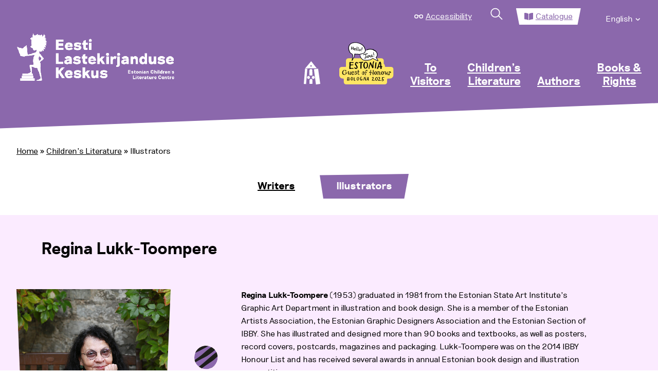

--- FILE ---
content_type: text/html; charset=UTF-8
request_url: https://elk.ee/en/childrens-literature/illustrators/regina-lukk-toompere-2/
body_size: 82705
content:
<!doctype html>
<html lang="en-US">
<head>
	<meta charset="UTF-8">
	<meta name="viewport" content="width=device-width, initial-scale=1">
    <link rel="profile" href="https://gmpg.org/xfn/11">
    <link rel="stylesheet" href="https://maxcdn.bootstrapcdn.com/font-awesome/4.4.0/css/font-awesome.min.css">

    <meta name='robots' content='index, follow, max-image-preview:large, max-snippet:-1, max-video-preview:-1' />
<link rel="alternate" hreflang="et" href="https://elk.ee/lastekirjandus/illustraatorid/" />
<link rel="alternate" hreflang="en-us" href="https://elk.ee/en/childrens-literature/illustrators/" />
<link rel="alternate" hreflang="x-default" href="https://elk.ee/lastekirjandus/illustraatorid/" />

	<!-- This site is optimized with the Yoast SEO plugin v26.7 - https://yoast.com/wordpress/plugins/seo/ -->
	<title>Illustrators - Eesti Lastekirjanduse Keskus</title>
	<link rel="canonical" href="https://elk.ee/en/childrens-literature/illustrators/" />
	<meta property="og:locale" content="en_US" />
	<meta property="og:type" content="article" />
	<meta property="og:title" content="Illustrators - Eesti Lastekirjanduse Keskus" />
	<meta property="og:url" content="https://elk.ee/en/childrens-literature/illustrators/" />
	<meta property="og:site_name" content="Eesti Lastekirjanduse Keskus" />
	<meta property="article:modified_time" content="2021-01-05T15:37:40+00:00" />
	<meta name="twitter:card" content="summary_large_image" />
	<script type="application/ld+json" class="yoast-schema-graph">{"@context":"https://schema.org","@graph":[{"@type":"WebPage","@id":"https://elk.ee/en/childrens-literature/illustrators/","url":"https://elk.ee/en/childrens-literature/illustrators/","name":"Illustrators - Eesti Lastekirjanduse Keskus","isPartOf":{"@id":"https://elk.ee/#website"},"datePublished":"2020-12-18T09:28:14+00:00","dateModified":"2021-01-05T15:37:40+00:00","breadcrumb":{"@id":"https://elk.ee/en/childrens-literature/illustrators/#breadcrumb"},"inLanguage":"en-US","potentialAction":[{"@type":"ReadAction","target":["https://elk.ee/en/childrens-literature/illustrators/"]}]},{"@type":"BreadcrumbList","@id":"https://elk.ee/en/childrens-literature/illustrators/#breadcrumb","itemListElement":[{"@type":"ListItem","position":1,"name":"Home","item":"https://elk.ee/en/"},{"@type":"ListItem","position":2,"name":"Children&#8217;s Literature","item":"https://elk.ee/en/childrens-literature/"},{"@type":"ListItem","position":3,"name":"Illustrators"}]},{"@type":"WebSite","@id":"https://elk.ee/#website","url":"https://elk.ee/","name":"Eesti Lastekirjanduse Keskus","description":"Eesti Lastekirjanduse Keskus","publisher":{"@id":"https://elk.ee/#organization"},"potentialAction":[{"@type":"SearchAction","target":{"@type":"EntryPoint","urlTemplate":"https://elk.ee/?s={search_term_string}"},"query-input":{"@type":"PropertyValueSpecification","valueRequired":true,"valueName":"search_term_string"}}],"inLanguage":"en-US"},{"@type":"Organization","@id":"https://elk.ee/#organization","name":"Eesti Lastekirjanduse Keskus","url":"https://elk.ee/","logo":{"@type":"ImageObject","inLanguage":"en-US","@id":"https://elk.ee/#/schema/logo/image/","url":"https://elk.ee/wp-content/uploads/2021/01/ELK_logo_valge-1.png","contentUrl":"https://elk.ee/wp-content/uploads/2021/01/ELK_logo_valge-1.png","width":516,"height":159,"caption":"Eesti Lastekirjanduse Keskus"},"image":{"@id":"https://elk.ee/#/schema/logo/image/"}}]}</script>
	<!-- / Yoast SEO plugin. -->


<link rel='dns-prefetch' href='//www.googletagmanager.com' />
<link rel="alternate" type="application/rss+xml" title="Eesti Lastekirjanduse Keskus &raquo; Feed" href="https://elk.ee/en/feed/" />
<link rel="alternate" type="application/rss+xml" title="Eesti Lastekirjanduse Keskus &raquo; Comments Feed" href="https://elk.ee/en/comments/feed/" />
<link rel="alternate" title="oEmbed (JSON)" type="application/json+oembed" href="https://elk.ee/en/wp-json/oembed/1.0/embed?url=https%3A%2F%2Felk.ee%2Fen%2Fchildrens-literature%2Fillustrators%2F" />
<link rel="alternate" title="oEmbed (XML)" type="text/xml+oembed" href="https://elk.ee/en/wp-json/oembed/1.0/embed?url=https%3A%2F%2Felk.ee%2Fen%2Fchildrens-literature%2Fillustrators%2F&#038;format=xml" />
<style id='wp-img-auto-sizes-contain-inline-css'>
img:is([sizes=auto i],[sizes^="auto," i]){contain-intrinsic-size:3000px 1500px}
/*# sourceURL=wp-img-auto-sizes-contain-inline-css */
</style>
<link rel='stylesheet' id='main-styles-css' href='https://elk.ee/wp-content/themes/elk/assets/css/main.css?ver=2' media='all' />
<link rel='stylesheet' id='nukits-styles-css' href='https://elk.ee/wp-content/themes/elk/nukitsa-konkurss-2024.css?ver=2' media='all' />
<link rel='stylesheet' id='nukits25-styles-css' href='https://elk.ee/wp-content/themes/elk/nukitsa-konkurss-2025.css?ver=2' media='all' />
<style id='wp-emoji-styles-inline-css'>

	img.wp-smiley, img.emoji {
		display: inline !important;
		border: none !important;
		box-shadow: none !important;
		height: 1em !important;
		width: 1em !important;
		margin: 0 0.07em !important;
		vertical-align: -0.1em !important;
		background: none !important;
		padding: 0 !important;
	}
/*# sourceURL=wp-emoji-styles-inline-css */
</style>
<link rel='stylesheet' id='wp-block-library-css' href='https://elk.ee/wp-includes/css/dist/block-library/style.min.css?ver=6.9' media='all' />
<style id='global-styles-inline-css'>
:root{--wp--preset--aspect-ratio--square: 1;--wp--preset--aspect-ratio--4-3: 4/3;--wp--preset--aspect-ratio--3-4: 3/4;--wp--preset--aspect-ratio--3-2: 3/2;--wp--preset--aspect-ratio--2-3: 2/3;--wp--preset--aspect-ratio--16-9: 16/9;--wp--preset--aspect-ratio--9-16: 9/16;--wp--preset--color--black: #000000;--wp--preset--color--cyan-bluish-gray: #abb8c3;--wp--preset--color--white: #ffffff;--wp--preset--color--pale-pink: #f78da7;--wp--preset--color--vivid-red: #cf2e2e;--wp--preset--color--luminous-vivid-orange: #ff6900;--wp--preset--color--luminous-vivid-amber: #fcb900;--wp--preset--color--light-green-cyan: #7bdcb5;--wp--preset--color--vivid-green-cyan: #00d084;--wp--preset--color--pale-cyan-blue: #8ed1fc;--wp--preset--color--vivid-cyan-blue: #0693e3;--wp--preset--color--vivid-purple: #9b51e0;--wp--preset--gradient--vivid-cyan-blue-to-vivid-purple: linear-gradient(135deg,rgb(6,147,227) 0%,rgb(155,81,224) 100%);--wp--preset--gradient--light-green-cyan-to-vivid-green-cyan: linear-gradient(135deg,rgb(122,220,180) 0%,rgb(0,208,130) 100%);--wp--preset--gradient--luminous-vivid-amber-to-luminous-vivid-orange: linear-gradient(135deg,rgb(252,185,0) 0%,rgb(255,105,0) 100%);--wp--preset--gradient--luminous-vivid-orange-to-vivid-red: linear-gradient(135deg,rgb(255,105,0) 0%,rgb(207,46,46) 100%);--wp--preset--gradient--very-light-gray-to-cyan-bluish-gray: linear-gradient(135deg,rgb(238,238,238) 0%,rgb(169,184,195) 100%);--wp--preset--gradient--cool-to-warm-spectrum: linear-gradient(135deg,rgb(74,234,220) 0%,rgb(151,120,209) 20%,rgb(207,42,186) 40%,rgb(238,44,130) 60%,rgb(251,105,98) 80%,rgb(254,248,76) 100%);--wp--preset--gradient--blush-light-purple: linear-gradient(135deg,rgb(255,206,236) 0%,rgb(152,150,240) 100%);--wp--preset--gradient--blush-bordeaux: linear-gradient(135deg,rgb(254,205,165) 0%,rgb(254,45,45) 50%,rgb(107,0,62) 100%);--wp--preset--gradient--luminous-dusk: linear-gradient(135deg,rgb(255,203,112) 0%,rgb(199,81,192) 50%,rgb(65,88,208) 100%);--wp--preset--gradient--pale-ocean: linear-gradient(135deg,rgb(255,245,203) 0%,rgb(182,227,212) 50%,rgb(51,167,181) 100%);--wp--preset--gradient--electric-grass: linear-gradient(135deg,rgb(202,248,128) 0%,rgb(113,206,126) 100%);--wp--preset--gradient--midnight: linear-gradient(135deg,rgb(2,3,129) 0%,rgb(40,116,252) 100%);--wp--preset--font-size--small: 13px;--wp--preset--font-size--medium: 20px;--wp--preset--font-size--large: 36px;--wp--preset--font-size--x-large: 42px;--wp--preset--spacing--20: 0.44rem;--wp--preset--spacing--30: 0.67rem;--wp--preset--spacing--40: 1rem;--wp--preset--spacing--50: 1.5rem;--wp--preset--spacing--60: 2.25rem;--wp--preset--spacing--70: 3.38rem;--wp--preset--spacing--80: 5.06rem;--wp--preset--shadow--natural: 6px 6px 9px rgba(0, 0, 0, 0.2);--wp--preset--shadow--deep: 12px 12px 50px rgba(0, 0, 0, 0.4);--wp--preset--shadow--sharp: 6px 6px 0px rgba(0, 0, 0, 0.2);--wp--preset--shadow--outlined: 6px 6px 0px -3px rgb(255, 255, 255), 6px 6px rgb(0, 0, 0);--wp--preset--shadow--crisp: 6px 6px 0px rgb(0, 0, 0);}:where(.is-layout-flex){gap: 0.5em;}:where(.is-layout-grid){gap: 0.5em;}body .is-layout-flex{display: flex;}.is-layout-flex{flex-wrap: wrap;align-items: center;}.is-layout-flex > :is(*, div){margin: 0;}body .is-layout-grid{display: grid;}.is-layout-grid > :is(*, div){margin: 0;}:where(.wp-block-columns.is-layout-flex){gap: 2em;}:where(.wp-block-columns.is-layout-grid){gap: 2em;}:where(.wp-block-post-template.is-layout-flex){gap: 1.25em;}:where(.wp-block-post-template.is-layout-grid){gap: 1.25em;}.has-black-color{color: var(--wp--preset--color--black) !important;}.has-cyan-bluish-gray-color{color: var(--wp--preset--color--cyan-bluish-gray) !important;}.has-white-color{color: var(--wp--preset--color--white) !important;}.has-pale-pink-color{color: var(--wp--preset--color--pale-pink) !important;}.has-vivid-red-color{color: var(--wp--preset--color--vivid-red) !important;}.has-luminous-vivid-orange-color{color: var(--wp--preset--color--luminous-vivid-orange) !important;}.has-luminous-vivid-amber-color{color: var(--wp--preset--color--luminous-vivid-amber) !important;}.has-light-green-cyan-color{color: var(--wp--preset--color--light-green-cyan) !important;}.has-vivid-green-cyan-color{color: var(--wp--preset--color--vivid-green-cyan) !important;}.has-pale-cyan-blue-color{color: var(--wp--preset--color--pale-cyan-blue) !important;}.has-vivid-cyan-blue-color{color: var(--wp--preset--color--vivid-cyan-blue) !important;}.has-vivid-purple-color{color: var(--wp--preset--color--vivid-purple) !important;}.has-black-background-color{background-color: var(--wp--preset--color--black) !important;}.has-cyan-bluish-gray-background-color{background-color: var(--wp--preset--color--cyan-bluish-gray) !important;}.has-white-background-color{background-color: var(--wp--preset--color--white) !important;}.has-pale-pink-background-color{background-color: var(--wp--preset--color--pale-pink) !important;}.has-vivid-red-background-color{background-color: var(--wp--preset--color--vivid-red) !important;}.has-luminous-vivid-orange-background-color{background-color: var(--wp--preset--color--luminous-vivid-orange) !important;}.has-luminous-vivid-amber-background-color{background-color: var(--wp--preset--color--luminous-vivid-amber) !important;}.has-light-green-cyan-background-color{background-color: var(--wp--preset--color--light-green-cyan) !important;}.has-vivid-green-cyan-background-color{background-color: var(--wp--preset--color--vivid-green-cyan) !important;}.has-pale-cyan-blue-background-color{background-color: var(--wp--preset--color--pale-cyan-blue) !important;}.has-vivid-cyan-blue-background-color{background-color: var(--wp--preset--color--vivid-cyan-blue) !important;}.has-vivid-purple-background-color{background-color: var(--wp--preset--color--vivid-purple) !important;}.has-black-border-color{border-color: var(--wp--preset--color--black) !important;}.has-cyan-bluish-gray-border-color{border-color: var(--wp--preset--color--cyan-bluish-gray) !important;}.has-white-border-color{border-color: var(--wp--preset--color--white) !important;}.has-pale-pink-border-color{border-color: var(--wp--preset--color--pale-pink) !important;}.has-vivid-red-border-color{border-color: var(--wp--preset--color--vivid-red) !important;}.has-luminous-vivid-orange-border-color{border-color: var(--wp--preset--color--luminous-vivid-orange) !important;}.has-luminous-vivid-amber-border-color{border-color: var(--wp--preset--color--luminous-vivid-amber) !important;}.has-light-green-cyan-border-color{border-color: var(--wp--preset--color--light-green-cyan) !important;}.has-vivid-green-cyan-border-color{border-color: var(--wp--preset--color--vivid-green-cyan) !important;}.has-pale-cyan-blue-border-color{border-color: var(--wp--preset--color--pale-cyan-blue) !important;}.has-vivid-cyan-blue-border-color{border-color: var(--wp--preset--color--vivid-cyan-blue) !important;}.has-vivid-purple-border-color{border-color: var(--wp--preset--color--vivid-purple) !important;}.has-vivid-cyan-blue-to-vivid-purple-gradient-background{background: var(--wp--preset--gradient--vivid-cyan-blue-to-vivid-purple) !important;}.has-light-green-cyan-to-vivid-green-cyan-gradient-background{background: var(--wp--preset--gradient--light-green-cyan-to-vivid-green-cyan) !important;}.has-luminous-vivid-amber-to-luminous-vivid-orange-gradient-background{background: var(--wp--preset--gradient--luminous-vivid-amber-to-luminous-vivid-orange) !important;}.has-luminous-vivid-orange-to-vivid-red-gradient-background{background: var(--wp--preset--gradient--luminous-vivid-orange-to-vivid-red) !important;}.has-very-light-gray-to-cyan-bluish-gray-gradient-background{background: var(--wp--preset--gradient--very-light-gray-to-cyan-bluish-gray) !important;}.has-cool-to-warm-spectrum-gradient-background{background: var(--wp--preset--gradient--cool-to-warm-spectrum) !important;}.has-blush-light-purple-gradient-background{background: var(--wp--preset--gradient--blush-light-purple) !important;}.has-blush-bordeaux-gradient-background{background: var(--wp--preset--gradient--blush-bordeaux) !important;}.has-luminous-dusk-gradient-background{background: var(--wp--preset--gradient--luminous-dusk) !important;}.has-pale-ocean-gradient-background{background: var(--wp--preset--gradient--pale-ocean) !important;}.has-electric-grass-gradient-background{background: var(--wp--preset--gradient--electric-grass) !important;}.has-midnight-gradient-background{background: var(--wp--preset--gradient--midnight) !important;}.has-small-font-size{font-size: var(--wp--preset--font-size--small) !important;}.has-medium-font-size{font-size: var(--wp--preset--font-size--medium) !important;}.has-large-font-size{font-size: var(--wp--preset--font-size--large) !important;}.has-x-large-font-size{font-size: var(--wp--preset--font-size--x-large) !important;}
/*# sourceURL=global-styles-inline-css */
</style>

<style id='classic-theme-styles-inline-css'>
/*! This file is auto-generated */
.wp-block-button__link{color:#fff;background-color:#32373c;border-radius:9999px;box-shadow:none;text-decoration:none;padding:calc(.667em + 2px) calc(1.333em + 2px);font-size:1.125em}.wp-block-file__button{background:#32373c;color:#fff;text-decoration:none}
/*# sourceURL=/wp-includes/css/classic-themes.min.css */
</style>
<link rel='stylesheet' id='pb-accordion-blocks-style-css' href='https://elk.ee/wp-content/plugins/accordion-blocks/build/index.css?ver=1768920499' media='all' />
<link rel='stylesheet' id='responsive-lightbox-swipebox-css' href='https://elk.ee/wp-content/plugins/responsive-lightbox/assets/swipebox/swipebox.min.css?ver=1.5.2' media='all' />
<link rel='stylesheet' id='social-widget-css' href='https://elk.ee/wp-content/plugins/social-media-widget/social_widget.css?ver=6.9' media='all' />
<link rel='stylesheet' id='wpml-legacy-horizontal-list-0-css' href='https://elk.ee/wp-content/plugins/sitepress-multilingual-cms/templates/language-switchers/legacy-list-horizontal/style.min.css?ver=1' media='all' />
<style id='wpml-legacy-horizontal-list-0-inline-css'>
.wpml-ls-statics-shortcode_actions, .wpml-ls-statics-shortcode_actions .wpml-ls-sub-menu, .wpml-ls-statics-shortcode_actions a {border-color:#cdcdcd;}.wpml-ls-statics-shortcode_actions a, .wpml-ls-statics-shortcode_actions .wpml-ls-sub-menu a, .wpml-ls-statics-shortcode_actions .wpml-ls-sub-menu a:link, .wpml-ls-statics-shortcode_actions li:not(.wpml-ls-current-language) .wpml-ls-link, .wpml-ls-statics-shortcode_actions li:not(.wpml-ls-current-language) .wpml-ls-link:link {color:#444444;background-color:#ffffff;}.wpml-ls-statics-shortcode_actions .wpml-ls-sub-menu a:hover,.wpml-ls-statics-shortcode_actions .wpml-ls-sub-menu a:focus, .wpml-ls-statics-shortcode_actions .wpml-ls-sub-menu a:link:hover, .wpml-ls-statics-shortcode_actions .wpml-ls-sub-menu a:link:focus {color:#000000;background-color:#eeeeee;}.wpml-ls-statics-shortcode_actions .wpml-ls-current-language > a {color:#444444;background-color:#ffffff;}.wpml-ls-statics-shortcode_actions .wpml-ls-current-language:hover>a, .wpml-ls-statics-shortcode_actions .wpml-ls-current-language>a:focus {color:#000000;background-color:#eeeeee;}
/*# sourceURL=wpml-legacy-horizontal-list-0-inline-css */
</style>
<link rel='stylesheet' id='wpml-menu-item-0-css' href='https://elk.ee/wp-content/plugins/sitepress-multilingual-cms/templates/language-switchers/menu-item/style.min.css?ver=1' media='all' />
<link rel='stylesheet' id='megamenu-css' href='https://elk.ee/wp-content/uploads/maxmegamenu/style_en.css?ver=5c9b42' media='all' />
<link rel='stylesheet' id='dashicons-css' href='https://elk.ee/wp-includes/css/dashicons.min.css?ver=6.9' media='all' />
<link rel='stylesheet' id='megamenu-genericons-css' href='https://elk.ee/wp-content/plugins/megamenu-pro/icons/genericons/genericons/genericons.css?ver=2.4.4' media='all' />
<link rel='stylesheet' id='megamenu-fontawesome-css' href='https://elk.ee/wp-content/plugins/megamenu-pro/icons/fontawesome/css/font-awesome.min.css?ver=2.4.4' media='all' />
<link rel='stylesheet' id='megamenu-fontawesome5-css' href='https://elk.ee/wp-content/plugins/megamenu-pro/icons/fontawesome5/css/all.min.css?ver=2.4.4' media='all' />
<link rel='stylesheet' id='megamenu-fontawesome6-css' href='https://elk.ee/wp-content/plugins/megamenu-pro/icons/fontawesome6/css/all.min.css?ver=2.4.4' media='all' />
<link rel='stylesheet' id='elk-style-css' href='https://elk.ee/wp-content/themes/elk/style.css?ver=1.0.0' media='all' />
<link rel='stylesheet' id='tablepress-default-css' href='https://elk.ee/wp-content/plugins/tablepress/css/build/default.css?ver=3.2.6' media='all' />
<link rel='stylesheet' id='lightboxStyle-css' href='https://elk.ee/wp-content/plugins/lightbox-plus/css/shadowed/colorbox.min.css?ver=2.7.2' media='screen' />
<script src="https://elk.ee/wp-includes/js/jquery/jquery.min.js?ver=3.7.1" id="jquery-core-js"></script>
<script src="https://elk.ee/wp-includes/js/jquery/jquery-migrate.min.js?ver=3.4.1" id="jquery-migrate-js"></script>
<script src="https://elk.ee/wp-content/plugins/WPCMP_01_march_2012/effects.js?ver=6.9" id="team-effects-js"></script>
<script src="https://elk.ee/wp-content/plugins/responsive-lightbox/assets/infinitescroll/infinite-scroll.pkgd.min.js?ver=4.0.1" id="responsive-lightbox-infinite-scroll-js"></script>
<link rel="https://api.w.org/" href="https://elk.ee/en/wp-json/" /><link rel="alternate" title="JSON" type="application/json" href="https://elk.ee/en/wp-json/wp/v2/pages/43297" /><link rel="EditURI" type="application/rsd+xml" title="RSD" href="https://elk.ee/xmlrpc.php?rsd" />
<meta name="generator" content="WordPress 6.9" />
<link rel='shortlink' href='https://elk.ee/en/?p=43297' />
<style>
#team-list{
	padding:0px;
	margin:0px;
	font-family:Arial;
	font-size:15px;
	color:#000000;
	overflow:visible;
}
#team-list ul{
	list-style-type:none;
}
#team-list ul li .item{
	border: solid 1px #CCC;
	-moz-box-shadow: 1px 1px 5px #999;
	-webkit-box-shadow: 1px 1px 5px #999;
        box-shadow: 1px 1px 5px #999;
}
#team-list ul li{
	float:left;
	margin-left:10px;
    margin-right:10px;
    margin-top:30px;
    margin-bottom:30px;
    overflow:hidden;	
}
#team-list ul li p{
	margin:5px;
	padding:0px;
}
#team-list ul li img{
	padding:0px;
	margin:0px;
	border:1px solid white;
	text-align:center;
	margin:4px;
	-moz-box-shadow: 1px 1px 5px #999;
	-webkit-box-shadow: 1px 1px 5px #999;
        box-shadow: 1px 1px 5px #999;
    width:150px;
    height:150px;
     			border:0px solid #ffffff;   	
    }

.contact-man-name{
	font-weight:bold;
}

.team-meta p{
	text-align:center;
}
.item{
	text-align:center;
}
</style><meta name="generator" content="WPML ver:4.8.6 stt:1,15;" />
<meta name="generator" content="Site Kit by Google 1.170.0" />
<!-- Lara's Google Analytics - https://www.xtraorbit.com/wordpress-google-analytics-dashboard-widget/ -->
<script async src="https://www.googletagmanager.com/gtag/js?id=G-TF05V70D9X"></script>
<script>
  window.dataLayer = window.dataLayer || [];
  function gtag(){dataLayer.push(arguments);}
  gtag('js', new Date());
  gtag('config', 'G-TF05V70D9X');
</script>

<noscript><style>.simply-gallery-amp{ display: block !important; }</style></noscript><noscript><style>.sgb-preloader{ display: none !important; }</style></noscript>
<!-- Meta Pixel Code -->
<script>
!function(f,b,e,v,n,t,s){if(f.fbq)return;n=f.fbq=function(){n.callMethod?
n.callMethod.apply(n,arguments):n.queue.push(arguments)};if(!f._fbq)f._fbq=n;
n.push=n;n.loaded=!0;n.version='2.0';n.queue=[];t=b.createElement(e);t.async=!0;
t.src=v;s=b.getElementsByTagName(e)[0];s.parentNode.insertBefore(t,s)}(window,
document,'script','https://connect.facebook.net/en_US/fbevents.js');
</script>
<!-- End Meta Pixel Code -->
<script>var url = window.location.origin + '?ob=open-bridge';
            fbq('set', 'openbridge', '6104447672962332', url);
fbq('init', '6104447672962332', {}, {
    "agent": "wordpress-6.9-4.1.5"
})</script><script>
    fbq('track', 'PageView', []);
  </script><link rel="icon" href="https://elk.ee/wp-content/uploads/2021/05/cropped-favicon-32x32.png" sizes="32x32" />
<link rel="icon" href="https://elk.ee/wp-content/uploads/2021/05/cropped-favicon-192x192.png" sizes="192x192" />
<link rel="apple-touch-icon" href="https://elk.ee/wp-content/uploads/2021/05/cropped-favicon-180x180.png" />
<meta name="msapplication-TileImage" content="https://elk.ee/wp-content/uploads/2021/05/cropped-favicon-270x270.png" />
		<style id="wp-custom-css">
			@media screen and (min-width: 64em) {
	/*.custom-logo-link img {
		transform: scale(.7);
		margin-top: -3.5rem;
	}*/
}		</style>
		<style>/** Mega Menu CSS: fs **/</style>
</head>

<body class="wp-singular page-template page-template-page-illustraatorid page-template-page-illustraatorid-php page page-id-43297 page-child parent-pageid-4095 wp-custom-logo wp-theme-elk mega-menu-menu-1 page-illustrators loggedout">

<!-- Meta Pixel Code -->
<noscript>
<img height="1" width="1" style="display:none" alt="fbpx"
src="https://www.facebook.com/tr?id=6104447672962332&ev=PageView&noscript=1" />
</noscript>
<!-- End Meta Pixel Code -->
<div id="page" class="site">

    <div>
                    <a href="#primary" class="hidden-access">Jump to main content</a>
            </div>

    <nav class="nav fixed-nav-height">
        <div class="grid-container grid-x  fixed-nav-height space-even">
            <div class="cell small-12 upper-menu-wrapper">
                <ul class="upper-menu grid-x">
                    <li>
                        <svg width="22" height="10" viewBox="0 0 22 10" fill="none" xmlns="http://www.w3.org/2000/svg">
                            <circle cx="5" cy="5" r="4" stroke="white" stroke-width="2"/>
                            <circle cx="17" cy="5" r="4" stroke="white" stroke-width="2"/>
                            <path d="M9 3.76389C9.53076 3.28885 10.2316 3 11 3C11.7684 3 12.4692 3.28885 13 3.76389" stroke="white" stroke-width="2"/>
                        </svg>
                        <a href="#" class="ligipaasetavus-item">Accessibility</a>
                    </li>
                    <li>
                        <a href="#" class="search-item">
                            <svg width="38" height="38" viewBox="0 0 38 38" fill="none" xmlns="http://www.w3.org/2000/svg">
                                <circle cx="15.435" cy="15.435" r="9.5" transform="rotate(-45 15.435 15.435)" stroke="white" stroke-width="2"/>
                                <line x1="22.5061" y1="21.799" x2="30.9914" y2="30.2843" stroke="white" stroke-width="2"/>
                            </svg>
                        </a>
                    </li>
                    <li class="selected shape-2">
                        <svg width="22" height="18" viewBox="0 0 22 18" fill="none" xmlns="http://www.w3.org/2000/svg">
                            <path d="M20.7098 0.00218193C18.6167 0.127137 14.4566 0.581956 11.8884 2.2357C11.7112 2.3498 11.6107 2.55271 11.6107 2.76485V17.3846C11.6107 17.8486 12.0931 18.1419 12.4999 17.9266C15.1422 16.5275 18.9635 16.1459 20.853 16.0414C21.4981 16.0056 21.9996 15.4616 21.9996 14.8095V1.23566C22 0.524099 21.4133 -0.0396036 20.7098 0.00218193ZM10.1112 2.2357C7.5434 0.581956 3.38326 0.127538 1.29021 0.00218193C0.586667 -0.0396036 0 0.524099 0 1.23566V14.8099C0 15.4624 0.501493 16.0064 1.1466 16.0418C3.03684 16.1463 6.8601 16.5284 9.5024 17.9282C9.90802 18.1431 10.3889 17.8502 10.3889 17.3874V2.75761C10.3889 2.54507 10.2888 2.35021 10.1112 2.2357Z" fill="#8B68AD"/>
                        </svg>
	                    		                    <a href="https://riksweb.elk.ee/index.asp?action=3" target="_blank">Catalogue</a>
                                            </li>
	                <!--
                    <li>
                        <a href="#">eesti keeles</a>
                    </li>
	                -->
	                <li>
		                <div class="menu-top-menu-english-container"><ul id="top-menu" class="menu"><li id="menu-item-wpml-ls-1182-en" class="menu-item-language menu-item-language-current menu-item wpml-ls-slot-1182 wpml-ls-item wpml-ls-item-en wpml-ls-current-language wpml-ls-menu-item wpml-ls-last-item menu-item-type-wpml_ls_menu_item menu-item-object-wpml_ls_menu_item menu-item-has-children menu-item-wpml-ls-1182-en"><a href="https://elk.ee/en/childrens-literature/illustrators/" role="menuitem"><span class="wpml-ls-native" lang="en">English</span></a>
<ul class="sub-menu">
	<li id="menu-item-wpml-ls-1182-et" class="menu-item-language menu-item wpml-ls-slot-1182 wpml-ls-item wpml-ls-item-et wpml-ls-menu-item wpml-ls-first-item menu-item-type-wpml_ls_menu_item menu-item-object-wpml_ls_menu_item menu-item-wpml-ls-1182-et"><a href="https://elk.ee/lastekirjandus/illustraatorid/" title="Switch to Eesti" aria-label="Switch to Eesti" role="menuitem"><span class="wpml-ls-native" lang="et">Eesti</span></a></li>
</ul>
</li>
</ul></div>	                </li>
                </ul>
            </div>
            <div class="cell small-5 large-3 logo-wrapper">
                <a href="https://elk.ee/en/" class="custom-logo-link" rel="home"><img width="516" height="159" src="https://elk.ee/wp-content/uploads/2021/01/ELK_logo_valge-1.png" class="custom-logo" alt="Eesti Lastekirjanduse Keskus" decoding="async" fetchpriority="high" srcset="https://elk.ee/wp-content/uploads/2021/01/ELK_logo_valge-1.png 516w, https://elk.ee/wp-content/uploads/2021/01/ELK_logo_valge-1-300x92.png 300w, https://elk.ee/wp-content/uploads/2021/01/ELK_logo_valge-1-150x46.png 150w" sizes="(max-width: 516px) 100vw, 516px" /></a>            </div>
            <!--<div class="cell small-6 large-9 mobile-menu-item-wrapper hide-for-large">
                <ul class=" grid-x">
                    <li class="menu-item "><svg width="38" height="38" viewBox="0 0 38 38" fill="none" xmlns="http://www.w3.org/2000/svg">
                            <circle cx="15.435" cy="15.435" r="9.5" transform="rotate(-45 15.435 15.435)" stroke="white" stroke-width="2"/>
                            <line x1="22.5061" y1="21.799" x2="30.9913" y2="30.2843" stroke="white" stroke-width="2"/>
                        </svg>
                    </li>
                    <li class="menu-item ">
                        <svg width="52" height="42" viewBox="0 0 52 42" fill="none" xmlns="http://www.w3.org/2000/svg">
                            <path d="M0.308245 8.711L45.8041 6.57958L45.5199 0.514902L0 2.13142L0.308245 8.711Z" fill="white"/>
                            <path d="M6.12903 23.5906H51.6747V12.0621L6.12903 13.0922V23.5906Z" fill="white"/>
                            <path d="M0.129028 41.5914H45.6747V31.093L0.129028 30.0621V41.5914Z" fill="white"/>
                        </svg>

                    </li>
                </ul>
            </div>-->
            <div class="cell medium-9 menu-item-wrapper main-header-menu">
                <div id="mega-menu-wrap-menu-1" class="mega-menu-wrap"><div class="mega-menu-toggle"><div class="mega-toggle-blocks-left"><div class='mega-toggle-block mega-html-block mega-toggle-block-1' id='mega-toggle-block-1'><a href="https://elk.ee/" class="custom-logo-link" rel="home" aria-current="page"><img width="399" height="110" src="https://elk.ee/wp-content/uploads/2020/10/logo.png" class="custom-logo" alt="Eesti Lastekirjanduse Keskus" srcset="https://elk.ee/wp-content/uploads/2020/10/logo.png 399w, https://elk.ee/wp-content/uploads/2020/10/logo-300x83.png 300w, https://elk.ee/wp-content/uploads/2020/10/logo-150x41.png 150w" sizes="(max-width: 399px) 100vw, 399px"></a></div></div><div class="mega-toggle-blocks-center"></div><div class="mega-toggle-blocks-right"><div class='mega-toggle-block mega-menu-toggle-animated-block mega-toggle-block-2' id='mega-toggle-block-2'><button aria-label="Toggle Menu" class="mega-toggle-animated mega-toggle-animated-slider" type="button" aria-expanded="false">
                  <span class="mega-toggle-animated-box">
                    <span class="mega-toggle-animated-inner"></span>
                  </span>
                </button></div></div></div><ul id="mega-menu-menu-1" class="mega-menu max-mega-menu mega-menu-horizontal mega-no-js" data-event="hover_intent" data-effect="fade_up" data-effect-speed="200" data-effect-mobile="disabled" data-effect-speed-mobile="0" data-panel-width=".nav" data-panel-inner-width=".print-logo-container" data-mobile-force-width="false" data-second-click="go" data-document-click="collapse" data-vertical-behaviour="standard" data-breakpoint="1023" data-unbind="true" data-mobile-state="collapse_all" data-mobile-direction="vertical" data-hover-intent-timeout="300" data-hover-intent-interval="100" data-overlay-desktop="false" data-overlay-mobile="false"><li class="mega-menu-item-language mega-menu-item mega-wpml-ls-slot-1172 mega-wpml-ls-item mega-wpml-ls-item-et mega-wpml-ls-menu-item mega-wpml-ls-first-item mega-wpml-ls-last-item mega-menu-item-type-wpml_ls_menu_item mega-menu-item-object-wpml_ls_menu_item mega-menu-flyout mega-align-bottom-left mega-menu-flyout mega-menu-item-wpml-ls-1172-et menu-item-language" id="mega-menu-item-wpml-ls-1172-et"><a title="Switch to Eesti" class="mega-menu-link" href="https://elk.ee/lastekirjandus/illustraatorid/" tabindex="0">
<span class="wpml-ls-native" lang="et">Eesti</span></a></li><li class="mega-menu-item mega-menu-item-type-post_type mega-menu-item-object-page mega-menu-item-home mega-align-bottom-left mega-menu-flyout mega-menu-item-40850" id="mega-menu-item-40850"><a class="mega-menu-link" href="https://elk.ee/en/" tabindex="0"><svg width="32" height="46" viewBox="0 0 32 46" fill="none" xmlns="http://www.w3.org/2000/svg">                                 <path d="M11.1671 29.5027C12.2904 30.605 12.3077 32.4097 11.2058 33.5331C10.104 34.6567 8.30034 34.674 7.17557 33.5717C6.05266 32.4697 6.03531 30.6649 7.13677 29.5415C8.23875 28.4174 10.0424 28.4002 11.1671 29.5027Z" fill="white"></path>                                 <path d="M11.007 44.0801L10.9502 38.1578C10.9502 38.1578 10.9538 34.4462 14.1125 34.416C17.2703 34.3857 16.7939 38.1806 16.7939 38.1806L16.8499 44.0239L11.007 44.0801Z" fill="white"></path>                                 <path d="M10.8509 27.8135L10.765 18.8512C10.765 18.8512 10.7684 15.1393 13.9273 15.1091C17.0849 15.079 16.6085 18.874 16.6085 18.874L16.6938 27.7575L10.8509 27.8135Z" fill="white"></path>                                 <path d="M19.6626 15.5346L23.5866 45.3536L32.0001 44.0228L27.8178 14.5498L19.6626 15.5346Z" fill="white"></path>                                 <path d="M4.40416 44.4316L0 44.0973L2.41594 14.4888L6.8201 14.8231L4.40416 44.4316Z" fill="white"></path>                                 <path d="M20.327 29.5027C21.4502 30.605 21.4675 32.4097 20.3656 33.5331C19.2638 34.6567 17.4603 34.674 16.3354 33.5717C15.2125 32.4697 15.1951 30.6649 16.2964 29.5415C17.3986 28.4174 19.2022 28.4002 20.327 29.5027Z" fill="white"></path>                                 <path fill-rule="evenodd" clip-rule="evenodd" d="M14.3085 0L2.60803 13.9378L25.2172 13.7208L14.3085 0ZM15.0333 10.1254C15.5815 9.56645 15.5718 8.66881 15.0132 8.12046C14.4538 7.57194 13.5565 7.58062 13.0085 8.13969C12.4605 8.69858 12.469 9.5964 13.0286 10.1446C13.5871 10.6929 14.4853 10.6842 15.0333 10.1254Z" fill="white"></path>                             </svg></a></li><li class="mega-menu-item mega-menu-item-type-custom mega-menu-item-object-custom mega-align-bottom-left mega-menu-flyout mega-menu-item-62116" id="mega-menu-item-62116"><a target="_blank" class="mega-menu-link" href="https://bologna2025.elk.ee/" tabindex="0"><svg width="106" height="85" viewBox="0 0 83 65" fill="none" xmlns="http://www.w3.org/2000/svg"> <path d="M79.1039 38.4437H70.5439C69.9916 38.4437 69.5428 37.9658 69.5398 37.3742C69.5357 36.5931 69.3532 35.831 69.0119 35.1693L68.8609 34.8768L68.396 34.2354C68.276 34.1254 68.0566 33.9244 68.0322 33.9024L67.7534 33.654V29.0996C67.7534 27.0296 66.1721 25.3359 64.2388 25.3359H57.2815C57.3321 25.3977 57.3802 25.4608 57.4248 25.5285C57.571 25.7176 57.7042 25.9149 57.8332 26.1064C57.9373 26.2609 58.0413 26.4155 58.1507 26.5635C58.1887 26.6146 58.228 26.6646 58.2666 26.7145C58.3504 26.8215 58.4301 26.9226 58.4973 27.0338C58.5424 27.1093 58.5781 27.1901 58.6144 27.2704C58.6542 27.3583 58.6934 27.4451 58.7422 27.5278C58.9003 27.7697 59.0769 28.0402 59.1904 28.3309C59.342 28.6365 59.4365 29.058 59.3206 29.2554C59.2701 29.3416 59.1791 29.3844 59.043 29.3861H59.0252C58.6667 29.3713 58.3076 29.3059 58.0044 29.2441C57.8766 29.2179 57.7417 29.1876 57.6263 29.1293C57.5627 29.099 57.5033 29.0651 57.4438 29.0312C57.3939 29.0027 57.344 28.9742 57.2928 28.948C57.1906 28.8981 57.0842 28.8582 56.9778 28.8184C56.8077 28.7554 56.6466 28.6959 56.5087 28.5961L56.4005 28.5194C56.2198 28.3904 56.0337 28.2572 55.8203 28.1663C55.6247 28.0765 55.4315 27.9766 55.2383 27.8773C55.0314 27.7709 54.8174 27.6603 54.6004 27.5629C54.0291 27.3304 53.3657 27.0474 52.7486 26.6967C52.6291 26.6414 52.5138 26.6182 52.4026 26.5956C52.3271 26.5802 52.251 26.5653 52.1755 26.5403C51.8919 26.4434 51.6898 26.2128 51.4752 25.9678C51.3438 25.8044 51.2106 25.7265 51.0698 25.7283C50.8956 25.7306 50.7499 25.8561 50.609 25.9774C50.5508 26.0273 50.4907 26.079 50.4277 26.1236C50.3433 26.1813 50.2511 26.2282 50.1531 26.2788L50.0877 26.3126C49.8106 26.4559 49.5586 26.6432 49.3142 26.8239C49.1371 26.9553 48.9534 27.0908 48.7649 27.2062C48.6401 27.2787 48.501 27.3239 48.3535 27.3714C48.2442 27.4071 48.1312 27.444 48.0206 27.4939C47.8851 27.5516 47.7478 27.6128 47.611 27.6746C47.205 27.8565 46.7853 28.045 46.3513 28.1413C46.2717 28.1561 46.1843 28.1591 46.1106 28.1603L45.9132 28.1615C45.8068 28.1627 45.6813 28.1686 45.5589 28.2007C45.2218 28.3006 44.8752 28.3761 44.5399 28.4492C44.289 28.5075 44.0287 28.5325 43.776 28.5562C43.6791 28.5652 43.5822 28.5747 43.4859 28.5854L43.3777 28.6002C42.9907 28.6525 42.5906 28.7066 42.1965 28.7304C42.1531 28.7352 42.1162 28.7376 42.0793 28.7381C41.8879 28.7405 41.6989 28.6977 41.4985 28.6525C41.2934 28.6062 41.0812 28.5586 40.8601 28.5616C40.8036 28.5598 40.7566 28.5586 40.7096 28.5592C40.545 28.5616 40.3809 28.58 40.2216 28.599C40.0676 28.6169 39.9083 28.6353 39.7543 28.6371H39.702C39.5516 28.6395 39.403 28.6193 39.2454 28.5979C39.139 28.583 39.032 28.5687 38.925 28.5616C38.8763 28.5592 38.8293 28.5586 38.7823 28.5592L38.5332 28.5652C38.4845 28.5658 38.4357 28.5652 38.3864 28.5622C38.2366 28.5503 38.0802 28.5241 37.9292 28.4986C37.846 28.4849 37.7634 28.4712 37.6801 28.4587L37.6439 28.4534C37.1808 28.3821 36.7028 28.3077 36.2724 28.1116C35.7065 27.8803 35.2154 27.5236 34.8094 27.0492C34.5157 26.7775 34.2856 26.5433 34.0758 26.3037C33.9218 26.1432 33.7643 25.9904 33.6061 25.8377C33.4385 25.676 33.2667 25.5089 33.1044 25.3371H21.7557C21.7218 25.4067 21.6926 25.4798 21.6647 25.5505C21.6332 25.6302 21.6023 25.7098 21.5619 25.7853C21.4519 25.9643 21.3425 26.1509 21.2337 26.3376C20.9959 26.7442 20.7504 27.1645 20.4668 27.5468C20.4014 27.6663 20.3467 27.7739 20.2914 27.8809C20.1381 28.1817 19.9793 28.4926 19.776 28.7631C19.7267 28.841 19.6351 28.9599 19.5293 28.9611H19.5121C19.351 28.9611 19.1441 28.8951 19.0775 28.7726C19.0151 28.6585 19.0436 28.4849 19.0686 28.3315C19.1369 27.913 19.2303 27.504 19.3195 27.1211C19.3539 26.7942 19.4063 26.5059 19.4865 26.1991C19.5263 25.9025 19.5703 25.6183 19.6191 25.3377H13.7039C11.7707 25.3377 10.1893 27.0314 10.1893 29.1014V37.6328C10.1893 38.0627 9.85584 38.4413 9.42602 38.4455C9.42305 38.4455 9.41948 38.4455 9.41651 38.4455H3.35989C1.51282 38.4455 0.00996296 40.0548 0.00996296 42.0326V47.2148C-0.00311573 47.5501 -0.00311575 47.8241 0.00877396 48.0774L0.00996296 48.1041V50.7163C0.00996296 53.6929 2.26306 56.1059 5.04288 56.1059H5.71643C6.35313 56.1059 6.86914 56.6588 6.86914 57.3406V61.4129C6.86914 63.3943 8.36903 65 10.2191 65H69.4833C71.3334 65 72.8333 63.3937 72.8333 61.4129V57.541C72.8333 56.7485 73.4331 56.1065 74.1732 56.1065H77.2747C80.1359 56.1065 82.4562 53.6221 82.4562 50.5576V42.0332C82.4562 40.0518 80.9563 38.4461 79.1063 38.4461L79.1039 38.4437Z" fill="#FFE664"/> <path d="M58.1494 28.5776C58.0038 28.5776 57.8296 28.4849 57.7963 28.4664C57.618 28.3767 57.4343 28.3089 57.2524 28.2649C57.0276 28.2191 56.8552 28.0955 56.6888 27.976C56.6163 27.9243 56.5556 27.8803 56.4932 27.8428C56.4219 27.803 56.3493 27.7626 56.2762 27.7227C56.0985 27.6253 55.8969 27.5147 55.7055 27.3916C55.4659 27.2317 55.2424 27.1229 55.0212 27.0599C54.6182 26.938 54.2425 26.7573 53.8792 26.5831C53.6177 26.4577 53.349 26.3287 53.0773 26.2246C52.5434 26.0118 51.9864 25.7633 51.5554 25.2705C51.361 25.0612 51.2213 24.9715 51.0893 24.9715C50.9609 24.9727 50.8081 25.0511 50.5584 25.2414C50.4823 25.2972 50.4074 25.3502 50.3325 25.4037L50.2992 25.4268C50.1905 25.5035 50.0823 25.5802 49.9753 25.6611C49.9313 25.6938 49.8891 25.7277 49.8474 25.7615C49.7547 25.8364 49.6489 25.9215 49.5336 25.9845C49.4628 26.0255 49.3873 26.0606 49.3112 26.0944C49.2327 26.1301 49.1644 26.161 49.1043 26.1973C49.0508 26.2336 48.9961 26.2734 48.9409 26.3126C48.747 26.4517 48.5574 26.5891 48.3327 26.6723C48.1407 26.749 47.9492 26.831 47.7578 26.9131C47.4255 27.0551 47.0926 27.1984 46.7472 27.3179C46.4505 27.4077 46.1509 27.4493 45.8608 27.4891C45.6105 27.5242 45.3513 27.5599 45.1058 27.6258C44.4346 27.7988 43.7427 27.8553 43.1315 27.9047C43.0323 27.916 42.9318 27.9296 42.8313 27.9439C42.6244 27.973 42.3896 28.0063 42.1572 28.0087C42.1572 28.0087 42.0817 28.0087 42.0591 28.0075C41.7208 27.9974 41.3832 27.9599 41.055 27.8963C40.9296 27.8702 40.8166 27.8577 40.7102 27.8577C40.6502 27.8583 40.6044 27.8607 40.5604 27.8666C40.3779 27.8922 40.1835 27.9064 39.9665 27.9082H39.91C39.633 27.9082 39.3571 27.8904 39.0902 27.8732L38.881 27.8595H38.8269C38.7561 27.8601 38.686 27.8648 38.6158 27.8696C38.5385 27.8749 38.4648 27.8797 38.3911 27.8809H38.3893C38.2894 27.8809 38.2134 27.8749 38.1414 27.863C37.9339 27.825 37.73 27.7751 37.5327 27.7275C37.3739 27.6889 37.2146 27.6502 37.0511 27.6175C36.8609 27.5753 36.6409 27.5224 36.4311 27.4285C36.2795 27.3613 36.1404 27.2739 35.9989 27.1824L35.8705 27.1009C35.6927 26.9897 35.509 26.875 35.3628 26.7074C35.2944 26.6313 35.2338 26.5474 35.1726 26.4642C35.0905 26.3513 35.0126 26.2449 34.914 26.1575C34.8557 26.1028 34.7951 26.054 34.7344 26.0053L34.713 25.988C34.6328 25.9226 34.5525 25.8578 34.4782 25.7847C34.2315 25.5422 33.9955 25.2824 33.7672 25.0309C33.6049 24.852 33.4426 24.673 33.2726 24.4959C33.1234 24.327 33.0431 24.1321 32.9652 23.9436C32.9284 23.8556 32.9004 23.789 32.8701 23.726C32.4564 22.9294 32.2221 22.2166 32.1549 21.5472C32.1514 21.5157 32.1395 21.4759 32.1187 21.423C32.1026 21.1709 32.0979 20.9741 32.0997 20.7887C32.0997 20.7542 32.0925 20.7173 32.0777 20.6799C32.0711 20.5663 32.0717 20.47 32.0771 20.3737C32.0794 20.3363 32.0818 20.2988 32.0848 20.262L32.0955 20.1621C32.1074 20.0777 32.1211 19.9968 32.1383 19.9171C32.1746 19.7471 32.2233 19.5783 32.284 19.4148L32.3101 19.3458L32.363 19.2281C32.3713 19.2109 32.4064 19.1455 32.4064 19.1455L32.4177 19.1235L32.4427 19.1194C32.6002 19.0938 32.7625 19.0456 32.9296 18.9945C33.0455 18.9594 33.1614 18.9244 33.2762 18.8964C33.4486 18.853 33.6263 18.8239 33.7832 18.7977C33.9889 18.7633 34.1982 18.7282 34.3968 18.6681C34.5365 18.6301 34.6655 18.5629 34.8022 18.4916C34.8902 18.4464 34.9764 18.4012 35.0673 18.3626C35.2005 18.3067 35.3384 18.277 35.4597 18.2508C35.531 18.2354 35.603 18.2193 35.669 18.2003C36.0726 18.0618 36.4822 17.9643 36.83 17.887C37.1653 17.8091 37.4792 17.6147 37.7722 17.4221L37.8882 17.349C38.1367 17.1932 38.3905 17.0339 38.5695 16.8151C38.6402 16.723 38.7199 16.6392 38.7965 16.5583C38.894 16.4555 38.9844 16.3603 39.0516 16.2557C39.0765 16.2171 39.0985 16.1778 39.1205 16.138C39.1568 16.0732 39.1847 16.0239 39.221 15.968C39.4053 15.7343 39.5224 15.4728 39.6455 15.1963L39.6865 15.1048C39.7614 14.9574 39.8309 14.8141 39.8726 14.6619C39.9017 14.5727 39.9166 14.4734 39.9219 14.3391V14.3236L39.932 14.3111L39.9498 14.2814C40.0016 14.197 40.0129 14.181 40.102 14.0959C40.1716 14.03 40.2459 13.9693 40.3202 13.9087C40.3202 13.9087 40.6079 13.6745 40.6186 13.6667C40.8344 13.4985 41.0199 13.3689 41.2036 13.2601C41.3124 13.1953 41.423 13.137 41.533 13.0859C41.5978 13.0556 41.6959 13.0181 41.7957 12.9837C41.9455 12.9569 42.0864 12.8998 42.2356 12.8404L42.3094 12.8107C42.6369 12.6805 42.9312 12.577 43.2094 12.4956C43.3604 12.4516 43.5221 12.4189 43.6648 12.3898C43.8521 12.3517 44.0447 12.3125 44.2355 12.2477C44.5208 12.2013 44.8413 12.0973 45.1243 12.0051C45.4691 11.8928 45.7669 11.7959 45.9886 11.7935C46.073 11.7858 46.1604 11.7822 46.2478 11.7816H46.2894C46.3941 11.7816 46.4981 11.7846 46.6027 11.7882C46.6979 11.7911 46.7936 11.7941 46.8875 11.7941C46.9677 11.7935 47.0361 11.7893 47.1057 11.7852C47.1806 11.7804 47.2549 11.7763 47.3292 11.7757L47.4196 11.7769C47.9772 11.8298 48.4587 11.8856 48.8951 11.9487C49.099 11.9903 49.294 12.0509 49.483 12.1098C49.7357 12.1882 49.9705 12.262 50.219 12.2935C50.2975 12.3059 50.3742 12.3137 50.4502 12.3214C50.6429 12.3404 50.8295 12.3589 51.0132 12.4296C51.4282 12.5943 51.7956 12.8451 52.1517 13.0883C52.3764 13.2417 52.6047 13.3974 52.8353 13.5258C52.9625 13.5942 53.0933 13.6536 53.2247 13.7137C53.3567 13.7743 53.478 13.8296 53.5969 13.8914C53.7092 13.9485 53.8198 14.0103 53.9304 14.0716C54.0493 14.1376 54.1569 14.1976 54.2657 14.2529C54.3221 14.2814 54.3804 14.3076 54.4387 14.3337C54.592 14.4033 54.7424 14.4717 54.8845 14.5709C55.2626 14.8593 55.6229 15.2094 55.9558 15.6137C56.036 15.7302 56.1056 15.8473 56.1751 15.9656C56.2792 16.141 56.3761 16.3039 56.495 16.4483C56.7744 16.7711 56.9628 17.1445 57.1596 17.6046C57.2708 17.8745 57.3154 18.1551 57.3582 18.4262C57.373 18.5189 57.3867 18.6057 57.4028 18.6931L57.4259 18.8203C57.5014 19.2359 57.5799 19.6663 57.5662 20.1127C57.5567 20.9492 57.2577 21.8255 56.7019 22.647C56.6424 22.7237 56.5871 22.798 56.5312 22.8723C56.3642 23.0965 56.19 23.3295 55.9897 23.5459L55.9439 23.5911C55.5824 23.9436 55.4731 24.05 55.7453 24.4662C55.8404 24.6148 55.9534 24.7361 56.0735 24.8645C56.1395 24.9352 56.19 24.9899 56.2388 25.0458C56.3582 25.1813 56.4575 25.3276 56.5538 25.4691C56.6204 25.5665 56.687 25.6646 56.7595 25.758C56.8243 25.843 56.8933 25.9238 56.9622 26.0041C57.0615 26.1194 57.1727 26.2496 57.269 26.3947C57.3516 26.5278 57.4396 26.6527 57.5288 26.7781C57.6162 26.9012 57.7018 27.0224 57.7844 27.1538C57.8474 27.2626 57.9063 27.3714 57.9651 27.4802C58.0698 27.6728 58.1774 27.8726 58.3052 28.0634C58.373 28.1835 58.4389 28.3345 58.3682 28.4617C58.3438 28.5051 58.2832 28.5776 58.1536 28.5794H58.1506L58.1494 28.5776ZM20.3461 26.2371L20.3009 26.1723C20.286 26.1515 20.2403 26.0873 20.2724 25.9125C20.2789 25.8733 20.2896 25.8293 20.2997 25.7871C20.3288 25.6694 20.3514 25.5511 20.3746 25.4328C20.3895 25.3561 20.402 25.2913 20.4156 25.2271C20.443 25.0904 20.4489 24.9489 20.4549 24.7985L20.4561 24.7604C20.4602 24.6487 20.4721 24.5387 20.4834 24.4281C20.4923 24.3443 20.5012 24.2622 20.5066 24.1826C20.5143 23.9668 20.5649 23.7635 20.6136 23.5673C20.6409 23.4585 20.6677 23.3503 20.6873 23.2368C20.7218 23.0638 20.7301 22.8884 20.739 22.7029C20.7456 22.5751 20.7515 22.4592 20.7634 22.3432C20.7807 22.1911 20.8038 22.0401 20.8264 21.8891C20.8621 21.6531 20.896 21.4254 20.912 21.2048C20.9162 21.0972 20.9025 20.986 20.89 20.8784C20.8805 20.8041 20.8722 20.7292 20.868 20.6555L20.8645 20.6079C20.8591 20.5247 20.8538 20.4391 20.833 20.3618C20.8056 20.2542 20.7379 20.1442 20.6725 20.0378C20.6398 19.9843 20.6071 19.9302 20.5773 19.8773L20.5018 19.7394C20.4644 19.6698 20.4269 19.6003 20.3847 19.5284C20.2563 19.2888 20.0572 19.0991 19.864 18.9148C19.7825 18.8304 19.7171 18.7424 19.6589 18.664C19.5602 18.532 19.4668 18.4066 19.3307 18.3239C18.9889 18.0784 18.6084 17.9042 18.3147 17.78C18.03 17.6432 17.7428 17.475 17.4075 17.2479C17.1632 17.0927 17.0092 16.855 16.8844 16.6439C16.8356 16.5654 16.7792 16.4905 16.7239 16.4156C16.6341 16.2955 16.5455 16.1766 16.476 16.0417C16.4237 15.9424 16.3803 15.8372 16.3375 15.7326L16.2869 15.6101C16.2043 15.4109 16.0908 15.2296 15.9701 15.0382L15.9546 15.0132C15.8922 14.914 15.8292 14.8141 15.7721 14.7118C15.3702 14.005 15.1972 13.2114 15.0296 12.4439C15.0023 12.3172 14.9755 12.1942 14.9487 12.0759C14.9238 11.9843 14.8911 11.8922 14.8584 11.8006C14.7853 11.5949 14.711 11.3863 14.7056 11.1515C14.7014 11.0337 14.6705 10.9137 14.6372 10.787C14.6022 10.6521 14.5677 10.5213 14.5594 10.3804C14.554 10.2657 14.5594 10.1521 14.5641 10.0386C14.5695 9.92147 14.5742 9.81981 14.5701 9.71518L14.5683 9.6266C14.5647 9.52435 14.5611 9.40724 14.5736 9.28715C14.5873 9.17301 14.6081 9.06243 14.6295 8.95127C14.6586 8.79789 14.6842 8.66235 14.6943 8.51551C14.7074 8.4198 14.7115 8.32587 14.7157 8.23134C14.7222 8.08153 14.7294 7.93767 14.7597 7.79321C14.7888 7.65707 14.8459 7.53817 14.9018 7.42344C14.9333 7.35745 14.9642 7.29443 14.9874 7.23261C15.0278 7.11252 15.0635 6.98887 15.0997 6.86581C15.1723 6.61731 15.2448 6.36763 15.3601 6.13043L15.4202 5.99727C15.5581 5.69348 15.6877 5.40635 15.8773 5.12813C15.9594 5.0128 16.0587 4.926 16.1544 4.84218C16.2501 4.75776 16.3387 4.67989 16.3975 4.58833C16.561 4.30833 16.7922 4.09848 17.0342 3.89041C17.1014 3.83155 17.1739 3.78043 17.2458 3.7299C17.3261 3.67283 17.3968 3.62348 17.4557 3.56939L17.5443 3.47546C17.7113 3.2983 17.8837 3.1146 18.1292 3.00938C18.3022 2.93685 18.4723 2.85481 18.6417 2.77337C18.8236 2.68598 19.0067 2.598 19.1952 2.52012C19.3242 2.47256 19.4555 2.44224 19.5721 2.41668C19.6927 2.38933 19.8021 2.36496 19.9074 2.32632C19.9442 2.31324 20.0441 2.27519 20.0441 2.27519C20.144 2.23714 20.2474 2.19731 20.3544 2.16878C20.4525 2.14203 20.5536 2.123 20.6558 2.10457C20.7622 2.08495 20.8669 2.06534 20.9667 2.03621C21.2598 1.94406 21.5065 1.87272 21.758 1.82279C21.868 1.7996 21.9785 1.76215 22.0855 1.72589C22.2342 1.67654 22.3828 1.62661 22.5439 1.60223C22.6093 1.59391 22.6747 1.59094 22.7395 1.59094C22.8168 1.59094 22.8941 1.5951 22.9713 1.59985C23.0439 1.60402 23.1152 1.60818 23.1865 1.60818C23.2442 1.60818 23.3025 1.6058 23.3613 1.59688C23.5658 1.56954 23.7882 1.55586 24.0414 1.55586C24.2679 1.55586 24.4944 1.56656 24.7209 1.57726L24.7494 1.57845C24.951 1.58856 25.1525 1.59867 25.354 1.60045L25.5889 1.60283C25.9426 1.60402 26.3082 1.6058 26.6696 1.68487C26.782 1.70508 26.8943 1.73421 27.0067 1.76393C27.0994 1.78831 27.1922 1.81209 27.2861 1.83111C27.3616 1.84597 27.4389 1.85073 27.5162 1.85548C27.6149 1.86202 27.6963 1.86737 27.7742 1.88045C27.9121 1.90126 28.0369 1.9512 28.1582 1.99875L28.1826 2.00827C28.2218 2.02372 28.2617 2.03977 28.2991 2.05285C28.4632 2.10338 28.6285 2.15748 28.7943 2.21158L29.1201 2.31799C29.3466 2.37982 29.5862 2.42084 29.8174 2.46126L29.865 2.46959C30.0023 2.49337 30.1396 2.51774 30.2793 2.54746C30.5023 2.60275 30.708 2.6949 30.9071 2.78348C31.0456 2.8459 31.183 2.90713 31.3268 2.95647C31.5403 3.04921 31.7335 3.1693 31.9201 3.28582C32.0753 3.38212 32.2197 3.47189 32.3684 3.5468C32.5176 3.63002 32.6799 3.70433 32.8232 3.76973C33.1466 3.91835 33.4771 4.06935 33.75 4.32319C33.9586 4.49322 34.194 4.63649 34.4223 4.775C34.5775 4.87012 34.7225 4.9587 34.864 5.05501C35.0216 5.16499 35.169 5.28864 35.3117 5.40872C35.4318 5.50979 35.5661 5.62333 35.7028 5.72202C35.8651 5.84389 35.9971 5.9503 36.1178 6.07574C36.2914 6.24457 36.4245 6.44313 36.553 6.63515C36.6576 6.7909 36.7563 6.93834 36.8758 7.07091L36.9584 7.16067C37.0065 7.21239 37.0553 7.26412 37.0993 7.31702C37.2206 7.45732 37.3151 7.61011 37.406 7.75694C37.4744 7.86692 37.5362 7.96561 37.6064 8.05954L37.673 8.15109C37.7253 8.22183 37.7776 8.29258 37.8281 8.36867C38.0683 8.75449 38.2163 9.18371 38.3602 9.59926C38.4 9.71518 38.4357 9.81803 38.4743 9.92503C38.5189 10.0748 38.5831 10.214 38.6515 10.362C38.6979 10.4619 38.7347 10.5421 38.7704 10.6289C38.7971 10.7068 38.815 10.7817 38.8322 10.8554C38.8512 10.9357 38.8679 11.0034 38.8934 11.0718C38.9137 11.1283 38.9416 11.1824 38.9707 11.2383C39.0165 11.3256 39.0563 11.4029 39.0861 11.4879C39.1295 11.6068 39.1598 11.7299 39.1895 11.8482L39.2032 11.9029C39.2264 12.0022 39.2525 12.1009 39.2781 12.1995C39.3423 12.4468 39.4059 12.693 39.4362 12.942C39.4695 13.1941 39.4511 13.4438 39.4338 13.6857C39.4273 13.7725 39.4213 13.8593 39.4172 13.9479C39.4065 14.1441 39.3928 14.3878 39.3369 14.6173C39.2656 14.9175 39.114 15.1761 38.9678 15.4258L38.8893 15.5608C38.4957 16.2991 38.3626 16.5482 37.6111 17.0065C37.3311 17.1986 37.0202 17.3924 36.6612 17.5012C36.5952 17.5238 36.5274 17.5475 36.4596 17.5719C36.2301 17.6545 35.9698 17.7479 35.7005 17.7806C35.5548 17.8002 35.3646 17.8311 35.1928 17.8965C34.7219 18.0844 34.2404 18.2128 33.7476 18.3388C32.8713 18.5498 32.08 18.7282 31.2591 18.7722C31.1865 18.7805 31.1128 18.7983 31.0391 18.8156C30.9499 18.8358 30.8614 18.8566 30.7722 18.8661C30.7282 18.8714 30.6824 18.8744 30.6366 18.8744C30.5332 18.8744 30.428 18.8613 30.3352 18.85L30.2496 18.8393C30.0986 18.8221 29.972 18.8144 29.8519 18.8144C29.7841 18.8144 29.7164 18.8174 29.648 18.8227C29.579 18.8292 29.5101 18.8334 29.4411 18.8334C29.3918 18.8334 29.343 18.8304 29.2955 18.8251C29.1748 18.812 29.0624 18.7775 28.9542 18.7448L28.9067 18.73C28.6267 18.658 28.3253 18.6348 28.006 18.6099C27.8871 18.6099 27.7623 18.6331 27.6309 18.658C27.4936 18.6842 27.342 18.7127 27.1904 18.7127C27.1898 18.7127 27.1345 18.7145 27.1072 18.7145C26.9669 18.7145 26.8266 18.6985 26.7029 18.6848C26.5751 18.6705 26.455 18.6568 26.332 18.6568C26.3052 18.6568 26.2785 18.6574 26.2499 18.6592C26.1417 18.664 26.0341 18.6765 25.9259 18.6889C25.7654 18.7074 25.6138 18.7252 25.461 18.7252C25.4313 18.7252 25.4022 18.7252 25.3737 18.7234C25.2429 18.7181 25.1234 18.6818 25.0181 18.6497C24.9373 18.6253 24.8683 18.6051 24.7964 18.595C24.7167 18.5825 24.6359 18.5813 24.5539 18.5796C24.432 18.5766 24.3071 18.5742 24.1793 18.5433C24.0099 18.5011 23.8304 18.4601 23.6663 18.4601C23.5022 18.4601 23.3863 18.4981 23.2888 18.5754C23.1687 18.6705 23.1122 18.8786 23.0694 19.0658C23.0225 19.2632 23.0213 19.476 23.0201 19.6817C23.0112 19.8993 22.9927 20.1157 22.9749 20.3321C22.9487 20.643 22.9232 20.9403 22.9226 21.231C22.9208 21.4271 22.8643 21.599 22.8096 21.766C22.7864 21.8367 22.7633 21.9075 22.7448 21.9782C22.7353 22.0198 22.7264 22.0626 22.7175 22.1055C22.6818 22.2802 22.6461 22.4568 22.5403 22.6203C22.2835 23.0156 22.0677 23.4371 21.8513 23.8705C21.752 24.0613 21.6438 24.2486 21.5357 24.4358C21.4162 24.6415 21.2806 24.8752 21.1683 25.104C21.1112 25.2146 21.0595 25.327 21.0077 25.4399C20.9079 25.6581 20.8122 25.8668 20.6873 26.0623C20.6213 26.1569 20.5494 26.2472 20.4442 26.2472L20.3467 26.2353L20.3461 26.2371Z" fill="white"/> <path d="M12.3605 47.5578C12.0478 47.8479 11.4753 47.6463 11.137 47.9281C10.964 48.0595 10.9468 48.2955 10.8772 48.4828C10.6977 48.8638 10.4088 49.2378 10.0497 49.4732C9.81607 49.7122 9.58244 49.8745 9.27509 50.0154C8.93623 50.23 8.54209 50.5314 8.12833 50.4945L8.09563 50.4927C7.34896 50.3465 6.47506 50.4969 5.79973 50.0707C5.00906 49.5231 4.6167 48.5767 4.38961 47.6796C4.30757 46.0258 5.09764 44.3202 6.49111 43.416C7.3115 43.1288 8.1955 42.8833 9.07237 43.1015C9.30184 43.1699 9.53904 43.193 9.77268 43.2228C10.149 43.3351 10.4653 43.6877 10.5057 44.0889C10.5782 44.4058 10.6941 44.7126 10.6531 45.0467C10.5657 45.4806 9.88503 45.6007 9.65675 45.2298C9.35475 44.8766 9.77505 44.4593 9.5545 44.0663C9.32265 43.5242 8.68952 43.5283 8.15448 43.4861C7.69673 43.4873 7.32518 43.7245 6.8805 43.9558C6.5678 44.1466 6.5137 44.5639 6.36984 44.8695C6.27948 45.0443 6.11361 45.1923 6.1041 45.3944C6.08865 45.5312 6.05357 45.6685 6.00898 45.8022C5.93289 46.1013 5.70045 46.3379 5.70164 46.6589C5.66062 46.946 5.619 47.229 5.72066 47.5096C5.81934 48.2919 6.14631 49.1427 6.88347 49.5219C7.38165 49.7663 7.98268 49.7514 8.52366 49.7972C8.92315 49.834 9.23823 49.4601 9.5438 49.2336C9.83331 48.931 9.83747 48.4525 10.0467 48.0934C10.2863 47.49 9.91654 47.4288 9.43382 47.6386C9.27331 47.6802 9.06464 47.7569 8.89581 47.6755C8.78761 47.6023 8.79593 47.4597 8.88867 47.3717C9.03313 47.2213 9.26677 47.1767 9.45581 47.1309C9.6401 47.0857 9.84045 47.0049 10.0289 47.0061C10.725 47.1137 11.3695 47.572 12.0317 47.0566C12.1631 46.9787 12.4241 46.8004 12.5281 47.0007C12.5989 47.1672 12.4913 47.4282 12.3599 47.5572L12.3605 47.5578ZM51.1186 48.355C51.2577 48.4905 51.2393 48.7241 51.2101 48.9031C51.1156 49.3418 51.2161 49.947 50.8201 50.271C50.4926 50.6538 51.0633 50.6651 51.3445 50.6318C51.5413 50.5789 52.3961 50.5962 52.2909 50.2668C52.1892 50.1069 51.9871 49.9767 51.9723 49.7817C51.9372 49.5463 52.0133 49.2824 52.0323 49.044C52.0115 48.1106 52.0703 47.2029 52.2172 46.2808C52.2582 45.5882 52.2077 44.907 52.2386 44.2144C52.2451 44.0366 52.3188 43.866 52.4793 43.7721C52.8675 43.583 52.6405 43.4546 52.3408 43.4873C52.1577 43.504 51.9627 43.545 51.8028 43.5063C51.6209 43.457 50.8166 43.4118 51.0704 43.7643C51.2797 43.9689 51.4622 44.0634 51.3944 44.3796C51.3153 44.9819 51.3552 45.4979 51.2874 46.0823C51.2898 46.8592 51.5002 47.817 50.4426 47.5566C50.2554 47.5043 50.0883 47.402 49.9242 47.3003C49.4837 47.0013 49.1282 47.0031 48.7947 46.5751C48.6639 46.4461 48.4892 46.304 48.3673 46.1821C48.0415 45.8968 48.2008 45.4919 48.2395 45.1198C48.2603 44.7589 48.1681 44.3142 48.3822 43.9819C48.4559 43.8101 48.8762 43.6894 48.6152 43.4897C48.2894 43.2775 47.7621 43.4968 47.4221 43.3684C47.2057 43.2715 46.8347 43.3381 47.0701 43.6264C47.2289 43.7953 47.4869 43.9225 47.4964 44.1775C47.3852 44.5663 47.733 45.7802 47.2657 45.8825C46.7164 45.9544 46.0357 45.9271 45.6303 46.3557C45.3717 46.7124 45.3788 47.5352 45.9674 47.5084L45.9947 47.5096C46.1713 47.5358 46.6617 47.4478 46.6778 47.1392C46.698 46.9662 46.6076 46.8004 46.6415 46.628C46.6724 46.4033 46.9221 46.2992 47.1212 46.373C47.6194 46.565 47.1908 47.8609 47.2324 48.3282C47.0951 49.1147 47.3751 49.9488 46.3353 50.1016C46.0262 50.2853 46.5077 50.4315 46.6712 50.4535C46.8751 50.4975 47.2193 50.6271 47.4559 50.7002C47.6432 50.7573 47.8269 50.7852 48.0035 50.7038C48.2133 50.6021 48.2074 50.5147 48.0278 50.3608C47.796 50.1521 47.9369 49.8156 47.9684 49.5612C48.1057 49.129 47.7734 46.3825 48.5831 47.0524C49.3529 47.5946 49.9629 48.2824 50.945 48.2801C51.0128 48.289 51.0764 48.3157 51.1192 48.3567L51.1186 48.355ZM73.759 48.8948C73.6193 49.041 73.6496 49.261 73.6068 49.4518C73.5241 49.8941 73.0937 50.4553 73.0991 49.6081C73.0943 49.1141 73.2013 48.5583 73.2525 48.0904C73.2584 47.4858 73.341 46.8711 73.4267 46.2838C73.4439 46.0924 73.4552 45.8641 73.3422 45.7071C73.2293 45.5555 72.803 45.4539 72.6978 45.6649C72.5331 46.2903 72.4743 46.9657 72.1241 47.5298C71.9648 48.0304 71.7121 48.5452 71.2841 48.8668C71.123 49.0119 70.7883 49.3692 70.6034 49.0731C70.2289 48.0738 70.7241 47.012 70.5737 45.9955C70.5493 45.747 70.5416 45.4408 70.3086 45.2898C69.7729 44.9735 69.0352 45.1763 68.6458 45.6334C68.5453 45.7666 68.2665 46.0222 68.4948 46.1667C68.8105 46.3022 69.1 46.1132 69.3776 45.9877C69.4793 45.9402 69.6065 45.8795 69.6564 45.9657C69.7967 46.5352 69.4222 47.1131 69.4763 47.6939C69.462 48.4584 69.591 49.4381 70.3121 49.8019C70.4738 49.9054 70.7283 49.963 70.9155 49.9226C71.2104 49.8822 71.5047 49.5778 71.7722 49.3371C71.8792 49.2586 72.013 49.2259 72.0962 49.1343C72.1883 49.0481 72.2442 48.8413 72.3292 48.7967C72.4951 48.7592 72.3298 49.5505 72.3578 49.554V49.5754C72.3316 50.1016 72.8738 50.6972 73.4237 50.5373C73.8672 50.3435 74.1168 49.7912 74.1067 49.3246C74.0984 49.1427 74.0152 48.7057 73.759 48.8936V48.8948ZM63.7781 48.9506C63.5124 47.9103 63.9262 46.8747 64.2835 45.9128C64.3518 45.7202 64.5278 45.6489 64.7055 45.5633C65.0628 45.395 65.4736 45.2458 65.8606 45.2333L65.8886 45.2363C66.0949 45.2981 66.3963 45.3849 66.6424 45.3617C68.0549 45.7541 67.9699 47.1749 67.7125 48.3401C67.6542 48.5369 67.5543 48.7289 67.4717 48.9233C67.3272 49.2277 67.3237 49.5838 67.0817 49.834C66.728 50.2532 66.0735 50.3762 65.5533 50.4006C64.7246 50.359 64.0629 49.6932 63.7781 48.9512V48.9506ZM64.8845 48.2337C64.8952 48.5523 64.9344 48.8817 65.0141 49.189C65.0319 49.3002 65.1574 49.3436 65.2037 49.447C65.256 49.601 65.2644 49.8489 65.4736 49.8281H65.495C65.6353 49.8192 65.9326 49.774 66.0639 49.6795C66.1472 49.62 66.1745 49.5023 66.2352 49.4131C66.4628 49.1878 66.514 48.8674 66.5181 48.5595C66.6109 48.0506 66.637 47.5191 66.5924 47.0037C66.5907 46.7719 66.5669 46.5662 66.4343 46.3706C66.2708 46.0115 65.7554 45.5115 65.3732 45.8748C64.9011 46.5352 64.7085 47.4389 64.8845 48.2331V48.2337ZM55.0422 50.1925C54.8531 50.1723 54.6468 50.1652 54.4679 50.0968C53.5857 49.7954 53.0287 48.7634 53.0774 47.8669V47.8342C53.0685 46.7962 53.7593 45.8129 54.7009 45.3956C55.4007 44.9979 55.7942 45.1709 56.331 45.5502C56.6711 45.8165 57.0248 46.1191 57.2085 46.5168C57.2739 46.6898 57.2239 46.8723 57.2228 47.0447C57.3101 48.1903 56.9523 50.2633 55.5059 50.3108C55.3471 50.309 55.1967 50.224 55.0428 50.1925H55.0422ZM55.3864 49.6652H55.4066C55.4524 49.6628 55.6058 49.6521 55.6509 49.5814C55.6937 49.5261 55.6949 49.4441 55.7145 49.368C55.947 48.8193 56.0237 48.1766 55.9535 47.5821C55.9523 47.0352 56.0255 46.4288 55.6194 46.0026C55.5314 45.8801 55.5594 45.6649 55.3995 45.6524C54.9714 45.6405 54.6968 45.9509 54.5702 46.32C54.3324 46.7909 54.1534 47.3063 54.3032 47.8247C54.2444 48.226 54.3573 48.6677 54.5327 49.0398C54.5886 49.4655 54.9714 49.7217 55.3864 49.6646V49.6652ZM60.8343 49.0362C60.823 49.7425 61.2557 49.9993 61.4977 50.3869C61.987 50.9719 62.8038 50.2389 62.9821 49.7264C63.0202 49.4637 63.2146 49.0386 63.0588 48.7895C62.7978 48.5737 62.5809 48.9584 62.4869 49.2366C62.3936 49.472 62.3615 49.887 62.1166 50.0225C61.7266 50.1105 61.7361 49.0785 61.7718 48.8347C61.7842 48.6362 61.8152 48.3823 61.8211 48.1951C61.8883 47.764 62.2152 47.5132 62.2105 46.6648C62.2069 46.0073 61.6505 45.6298 60.9793 45.4247C60.7653 45.3641 60.5293 45.4117 60.3057 45.3915C60.2487 45.3938 60.1809 45.4033 60.125 45.4158C59.9176 45.4616 59.7315 45.7481 59.5353 45.7178C59.3688 45.6608 59.464 45.3469 59.433 45.2238C59.3754 44.9177 58.9777 44.926 58.7964 45.1109C58.5467 45.3296 58.2048 45.3463 57.8933 45.4028C57.7923 45.4253 57.7304 45.4854 57.7364 45.5835C57.847 45.9188 58.4623 45.741 58.5966 46.0436C58.7601 46.8016 58.4747 47.5845 58.4135 48.3246C58.4135 48.6796 58.4801 49.0523 58.3844 49.4007C58.3333 49.532 58.2476 49.6557 58.1537 49.7556C58.0318 49.8739 57.6752 50.0635 57.9338 50.2169C58.0978 50.274 58.2756 50.2395 58.445 50.2538C58.7981 50.2371 59.1685 50.6503 59.4622 50.3923C59.5591 50.3049 59.5127 50.1818 59.4206 50.0784C59.1114 49.7021 59.3962 49.2027 59.3427 48.7634C59.4111 48.0672 59.3861 47.4186 59.433 46.7106C59.5085 46.257 60.0656 45.9616 60.4746 45.9532H60.5067C61.6796 45.9425 61.0411 47.9263 60.8414 48.8942C60.8319 48.9405 60.8337 48.9869 60.8331 49.0345L60.8343 49.0362ZM17.8719 49.1938C17.6883 49.0107 17.4285 49.2396 17.3993 49.4571C17.3821 49.5321 17.3678 49.6171 17.3446 49.7056C17.3221 49.8049 17.2644 49.9161 17.2097 49.9012C17.1009 49.7942 17.1645 49.5463 17.13 49.4013C17.1277 48.6035 17.0575 47.7783 17.2353 47.0043C17.2781 46.7665 17.2662 46.5269 17.281 46.2844C17.2757 46.043 17.3946 45.7981 17.3518 45.5537C17.3298 45.4414 17.2436 45.3498 17.1443 45.3451C16.5308 45.439 16.5421 46.4776 16.4951 46.9823C16.4375 47.5185 16.2217 48.0256 16.0504 48.5369C15.9405 48.9536 15.7181 49.2877 15.3852 49.5683C14.8965 49.9767 14.4293 49.4518 14.4025 48.9435C14.3526 48.2034 14.396 47.5096 14.5024 46.8057C14.6344 46.3825 14.6712 45.9491 14.6457 45.508C14.5054 44.8731 13.5459 44.8433 13.2314 45.3564C13.0935 45.5948 12.8539 45.9925 12.9306 46.2107C13.0281 46.3872 13.2926 46.2368 13.3901 46.125C13.4609 46.049 13.5554 45.9182 13.6291 45.9509C13.6915 45.9735 13.6951 46.0769 13.6981 46.1387C13.6297 46.8158 13.3301 47.5072 13.3764 48.1974L13.3776 48.2307C13.3753 48.5101 13.3675 48.871 13.4609 49.1516C13.6784 49.7704 14.4406 50.1515 15.0618 50.2318C15.5107 50.1236 16.0118 49.8406 16.2936 49.4565C16.337 49.3989 16.3875 49.3412 16.4238 49.3614C16.5641 49.4976 16.4779 49.8115 16.5177 49.9969C16.5379 50.5789 17.1675 50.7543 17.5759 50.3197C17.8387 50.0391 18.1246 49.5279 17.8714 49.1944L17.8719 49.1938ZM21.8586 49.8073C21.5928 50.139 21.3348 50.4369 20.9062 50.5664C20.458 50.6271 19.9449 50.5682 19.5633 50.3203C18.7131 49.6599 18.4385 48.4911 18.4813 47.4597V47.4276C18.4456 46.7314 18.6478 45.9425 19.2821 45.5841C19.7321 45.2232 20.2665 45.0223 20.8343 45.1269C21.2492 45.1293 21.6481 45.2595 21.9418 45.5603C22.2414 45.7761 22.5238 46.0389 22.5315 46.436C22.5613 46.7296 22.5898 47.1226 22.2824 47.2611C22.0399 47.3538 21.7415 47.2219 21.5161 47.2516C21.336 47.254 21.1553 47.2908 20.9775 47.3069C20.6375 47.2962 20.298 47.3556 19.9526 47.377C19.6554 47.3533 19.5793 47.4276 19.5811 47.7314C19.5615 48.0565 19.6471 48.3835 19.6732 48.6992C19.7 48.9602 19.8825 49.2069 20.0186 49.4179C20.3498 49.9589 21.0013 49.7021 21.3473 49.3341C21.5096 49.2199 22.0619 48.1404 22.2741 48.5571C22.3591 48.9934 22.1695 49.4976 21.8574 49.8055L21.8586 49.8073ZM19.6376 46.9335C20.0014 47.0911 20.5138 46.8123 20.9014 46.9312L20.9217 46.93C21.5893 46.9092 21.2332 46.4431 21.4222 46.0662C21.4383 46.0169 21.4317 45.9639 21.4115 45.9396C21.3913 45.917 21.3408 45.9414 21.3087 45.9211C21.2379 45.8641 21.2136 45.7178 21.1178 45.6744C20.6886 45.5722 20.1488 45.766 19.873 46.0882C19.7303 46.2582 19.6596 46.4817 19.6518 46.7237C19.6423 46.8004 19.5769 46.8848 19.6376 46.9341V46.9335ZM40.6372 53.4158C40.2056 53.4277 40.2674 53.9711 40.2252 54.2618C39.9916 55.0554 39.8644 55.849 39.6551 56.6195C39.5511 56.8359 39.453 56.5708 39.431 56.4548C39.3864 56.2022 39.2437 55.9971 39.211 55.7498C39.1599 55.3009 39.0594 54.8777 38.8442 54.4859C38.7247 54.2154 38.6284 53.876 38.3865 53.7125C37.6749 53.4069 37.7313 54.5465 37.6119 54.9746C37.3283 55.6802 37.166 56.4209 36.7837 57.0838C36.7243 57.2318 36.7047 57.3911 36.6512 57.5421C36.5727 57.7811 36.4288 57.947 36.3777 58.1592C36.3343 58.3251 36.3533 58.4981 36.3052 58.6437C36.2725 58.7704 36.1571 58.8875 36.1607 59.0123C36.1542 59.1354 36.2564 59.2662 36.3747 59.3131C36.7522 59.435 36.9942 58.6515 37.0168 58.3625C37.018 57.8703 37.2997 57.343 37.5173 56.8858C37.6969 56.3811 37.789 55.7866 38.0351 55.3015C38.2117 54.6393 38.3924 55.2243 38.437 55.5524C38.4638 55.8086 38.5898 56.0298 38.6534 56.2717C38.6766 56.3686 38.6885 56.4697 38.698 56.5678C38.7158 56.9185 39.0202 57.2859 39.0279 57.6848C39.0333 58.1099 39.1046 58.4909 39.2265 58.8797C39.2919 59.0729 39.321 59.3512 39.5421 59.4172L39.5784 59.4249C39.9518 59.4499 40.1563 59.0807 40.1824 58.7335C40.2264 58.4172 40.3477 58.1747 40.3263 57.8632C40.3144 57.6765 40.2555 57.4952 40.2514 57.3156C40.3275 56.6516 40.397 55.9519 40.5641 55.3104C40.7192 54.9056 40.7287 54.4538 40.7918 54.0347C40.8143 53.8902 40.9279 53.7678 40.9321 53.6376C40.9475 53.5121 40.7924 53.4099 40.636 53.4146L40.6372 53.4158ZM78.6165 46.2475C78.544 46.0495 78.5166 45.8195 78.4037 45.6358C78.2111 45.3183 77.7943 45.3825 77.4739 45.376C77.2129 45.3796 77.0203 45.5246 76.8004 45.6542C76.6827 45.7273 76.5233 45.7636 76.4704 45.6037C76.4258 45.3867 76.4413 45.0568 76.1244 45.096C75.936 45.121 75.7981 45.2916 75.6203 45.3528C75.4972 45.3968 75.3064 45.3861 75.2488 45.5264C75.2238 45.5983 75.2898 45.6661 75.3385 45.7137C75.719 46.0044 75.6352 46.6084 75.5935 47.0299C75.5971 47.1488 75.6714 47.2641 75.6827 47.3842C75.6934 47.5251 75.5924 47.6535 75.5704 47.7866C75.5424 48.0173 75.5056 48.2622 75.4687 48.4953C75.4741 48.6926 75.3534 48.8424 75.2529 49.0006C75.0615 49.239 75.2803 49.563 75.1519 49.8126C75.0769 49.9446 74.9634 50.0766 74.8504 50.1955C74.7399 50.318 74.5663 50.3477 74.4819 50.4933C74.354 50.7038 74.4866 50.9654 74.7197 51.0016C74.9777 51.004 75.2458 50.9362 75.4996 50.9796C75.7083 51.0058 75.9104 50.9814 76.1167 50.9529C76.3373 50.9547 76.6601 50.9041 76.71 50.6479C76.6939 50.425 76.3361 50.4529 76.2392 50.3013C76.1274 49.9601 76.2808 49.5665 76.2802 49.2122C76.3093 48.9067 76.3283 48.5613 76.3158 48.2593V48.2254C76.361 47.594 76.131 46.1833 77.0251 46.1143C77.2391 46.0811 77.5185 45.8248 77.6879 46.0686C77.9144 46.3617 77.7604 46.7088 77.5619 46.9865C77.3277 47.2742 77.2349 47.8752 77.7694 47.8829C78.1427 47.8788 78.308 47.5173 78.4929 47.2623C78.5761 47.1541 78.6736 47.0518 78.7247 46.924C78.8198 46.6993 78.7045 46.4532 78.6159 46.2487L78.6165 46.2475ZM35.7927 50.2954C34.9355 50.0059 34.7078 49.173 34.6894 48.3223L34.6917 48.2896C34.7976 47.7135 34.7559 47.0168 35.0312 46.496C35.2731 46.0406 35.5763 45.5413 36.1155 45.4545C36.4996 45.3296 36.8616 45.483 37.2504 45.5002C37.3622 45.5115 37.4781 45.53 37.5756 45.5859C37.7022 45.6542 37.7468 45.8207 37.8556 45.9128C37.9382 45.9865 38.0619 46.0151 38.1094 46.1072C38.2307 46.4235 38.3609 46.7784 38.2866 47.1321C38.2765 47.21 38.2652 47.2956 38.2711 47.3723C38.2925 47.5512 38.4091 47.6969 38.2777 47.8633C38.248 47.9121 38.223 47.9733 38.2099 48.0286C38.1944 48.2028 38.2313 48.3853 38.1154 48.5482C38.0244 48.7206 37.8544 48.7925 37.7765 48.9316C37.7355 49.0196 37.7837 49.1343 37.7456 49.2348C37.4686 49.925 36.5537 50.6378 35.7921 50.2948L35.7927 50.2954ZM36.7231 49.3038C37.0085 48.8621 36.9859 48.2872 36.987 47.7807C37.0447 47.4103 37.103 47.0447 37.0126 46.6738C36.9752 46.1881 36.7814 45.9955 36.2873 46.0912C36.0793 46.0864 35.873 46.0359 35.7464 46.219C35.6388 46.3337 35.6465 46.4817 35.6049 46.6405C35.4039 47.1291 35.2571 47.6891 35.3035 48.2159V48.2426C35.2268 49.3258 35.6608 50.3762 36.7237 49.3038H36.7231ZM41.9492 47.1969C41.9486 46.6369 41.3779 46.1108 40.8322 46.43C40.6104 46.5935 40.3691 46.8646 40.3221 46.4657C40.2014 45.5109 40.1598 44.2923 41.0688 43.7007C41.2144 43.6169 41.4522 43.5176 41.5902 43.6556C41.8648 43.9938 41.6056 44.5027 41.8618 44.8386C42.0206 45.033 42.3 45.0865 42.464 44.9533C42.7952 44.7363 42.6953 44.3083 42.6537 43.9742C42.6519 43.8648 42.7048 43.7495 42.7143 43.6413C42.7268 43.5604 42.684 43.4945 42.6329 43.4374C42.4135 43.2644 42.1163 43.1003 41.8155 43.0694C41.5045 43.0848 41.0938 43.1098 40.8274 43.2638C40.2781 43.649 39.8679 44.2976 39.6807 44.9379C39.667 45.8016 39.6896 46.7094 39.7562 47.5768C39.7039 48.0565 39.7015 48.563 39.6747 49.0315C39.6379 49.3989 39.45 49.727 39.2954 50.0546C39.2277 50.1788 39.1266 50.2728 38.9821 50.3084C38.8579 50.3453 38.6344 50.3768 38.6552 50.5445C38.7598 50.7573 39.11 50.7056 39.2978 50.7335C39.5374 50.7377 39.7996 50.8346 40.0403 50.8387H40.073C40.3043 50.8536 40.7412 50.7971 40.4042 50.5082C39.9874 50.1622 40.353 49.6064 40.3055 49.1528C40.4315 48.679 40.3126 48.1784 40.4137 47.701C40.4577 47.5393 40.62 47.4234 40.6996 47.2754C40.7906 47.1131 41.0081 46.6559 41.0902 47.0774C41.1389 47.748 41.7869 47.9341 41.9486 47.1981L41.9492 47.1969ZM29.8705 45.5983C29.3283 45.6423 29.229 45.3308 29.3497 44.879C29.3735 44.4878 29.4472 44.1436 29.4674 43.7418C29.4632 43.586 29.4264 43.4148 29.3039 43.3114C29.1696 43.2014 28.9627 43.2305 28.8045 43.2228C28.6155 43.2067 28.342 43.1187 28.2731 43.3607C28.2957 44.0063 28.3634 44.7078 28.3141 45.3599C28.2523 45.6899 27.3332 45.4075 27.3332 45.8653C27.3332 46.0371 27.6405 46.0674 27.8076 46.0751C28.3153 46.0561 28.2053 46.5691 28.1684 46.883C28.2535 47.7058 27.8504 48.6784 28.386 49.403C28.6351 49.6848 28.782 50.1081 29.1422 50.265C29.6517 50.4547 30.2497 50.4386 30.6195 49.9916C30.7574 49.8513 30.865 49.5695 30.673 49.4518L30.6451 49.4375C30.2634 49.3353 29.77 49.6087 29.405 49.6402C28.5085 49.4779 29.1636 47.0602 29.1571 46.367C29.3681 45.5585 30.8091 46.5751 31.1147 45.8141C31.148 45.5193 30.0833 45.565 29.8699 45.5989L29.8705 45.5983ZM26.4004 47.2094C26.168 47.0489 25.9338 46.8872 25.6532 46.8456C25.3827 46.7968 25.1259 46.9312 24.8417 46.8824C24.4119 46.7778 24.4803 46.2267 24.5944 45.914C24.7032 45.6025 24.9844 45.2874 25.3369 45.3778C25.7233 45.5151 25.3238 46.3492 25.8125 46.4086C26.5586 46.5394 26.6858 45.7416 26.3374 45.2839C26.0955 44.9147 25.5818 44.7922 25.1603 44.8653C24.8352 44.9664 24.4713 45.0354 24.2228 45.2428C23.5481 45.8546 23.5511 46.9752 24.5195 47.2891C24.7757 47.3812 25.0634 47.3937 25.3316 47.4175C26.1395 47.5851 26.0241 48.5202 25.6787 49.0648C25.4059 49.5737 24.724 49.5748 24.2633 49.3668C23.9042 49.1658 24.035 48.7396 24.1937 48.4477C24.2549 48.2355 23.966 48.2176 23.8335 48.2783C23.2009 48.5434 23.2937 49.4863 23.7146 49.9036C23.9238 50.1016 24.2758 50.0873 24.532 50.0843H24.5641C25.4154 50.1509 26.3523 49.7823 26.681 48.9518C27.0508 48.286 27.1132 47.6493 26.3998 47.2094H26.4004ZM58.9343 36.9313C59.3587 36.165 59.3772 35.3072 59.7125 34.5017C59.8759 33.9648 60.0912 33.475 60.2754 32.9293C60.3539 32.6403 60.3147 32.3306 60.4021 32.0571C60.5115 31.7985 60.6636 31.5388 60.754 31.2766C60.8551 31.1072 61.0726 31.0638 61.2343 30.9698C61.5066 30.8277 61.6005 30.458 61.9198 30.3896C62.4197 30.2594 62.8561 30.5858 63.0362 31.0263C63.2925 31.6119 63.6735 32.198 63.7651 32.8199C63.7591 34.2145 63.7199 35.6597 64.1176 37.0229C64.2722 37.59 65.1449 37.5329 65.5574 37.8855L65.5788 37.9134C65.6853 38.1066 65.5545 38.3765 65.3993 38.5144C65.092 38.7855 64.6776 38.6851 64.5159 38.9823C64.4392 39.1167 64.4297 39.3027 64.4243 39.4591C64.4291 39.8503 64.3899 40.2949 64.5141 40.6742C64.5825 40.8835 64.6057 41.1379 64.394 41.2717C63.9345 41.4661 63.2104 41.8162 62.7616 41.516C62.5529 41.3371 62.6789 41.066 62.6956 40.8258C62.5832 40.2206 63.0737 38.8206 62.2176 38.7421C61.6332 38.6744 61.0251 38.7998 60.4419 38.7475C60.235 38.7332 60.0097 38.7724 59.8807 38.9478C59.3231 39.6392 59.4111 40.7129 58.8308 41.3436C58.4985 41.6183 57.7958 41.8055 57.5039 41.3828C57.3446 41.0898 57.4879 40.6706 57.4921 40.3371C57.5033 40.1493 57.5491 39.9781 57.6359 39.8075C58.1181 38.8705 58.5544 37.914 58.9337 36.9301L58.9343 36.9313ZM61.3003 37.6382L61.3354 37.6364C61.446 37.6281 61.6237 37.6025 61.7819 37.596C61.9977 37.5532 62.4209 37.6893 62.4203 37.3671C62.3234 36.9896 62.3454 36.5931 62.3163 36.2025C62.2188 35.7917 61.9656 35.391 62.195 34.9731C62.2872 34.7264 62.1481 34.4862 62.179 34.2395C62.2485 33.6949 61.9834 33.1213 61.9025 32.5981C61.7218 33.06 61.509 33.5927 61.2647 34.0409C61.1963 34.2401 61.1862 34.4666 61.0709 34.6533C60.9639 34.8268 61.0138 35.0325 60.9603 35.2097C60.9401 35.265 60.9097 35.3286 60.88 35.3797C60.7278 35.5955 60.7802 35.8696 60.6345 36.0866C60.383 36.4653 60.3052 36.9081 60.1417 37.3255C60.0436 37.8266 61.0304 37.6073 61.3003 37.6382ZM45.8294 40.6873C45.8693 40.5018 45.9055 40.3157 45.8675 40.1249C45.7391 39.7337 45.877 39.3741 46.0411 39.0198C46.6593 37.4557 47.1337 35.8315 47.4435 34.1824C47.5493 33.7033 47.821 34.7543 47.9101 34.8661C48.5486 35.9671 49.6983 40.0672 50.7369 40.4406C51.0306 40.4721 51.3397 40.2551 51.6275 40.1279C51.8706 40.0197 52.0709 39.8187 52.0911 39.5417C52.1583 38.9817 52.021 38.4116 52.134 37.8534C52.2606 37.3302 52.1827 36.7928 52.021 36.2863C51.845 35.5991 51.9259 34.8922 52.0085 34.2169C52.1952 33.6444 52.1411 33.0529 52.2921 32.4887C52.3908 32.1891 52.7183 32.0149 52.8069 31.71C52.8765 31.5126 52.8949 31.301 52.9086 31.0935C52.9187 30.7326 53.0215 30.3462 52.8741 30.0074L52.8551 29.9693C52.713 29.6952 52.3468 29.5811 52.0442 29.703C51.6066 29.8902 51.6138 30.4794 51.4556 30.8408C51.3992 30.9847 51.3385 31.1238 51.2993 31.2748C50.895 33.0904 50.4581 34.8994 50.6061 36.7672C50.5407 37.329 50.3885 36.8861 50.316 36.6406C50.0669 35.9694 49.8285 35.2959 49.4778 34.6693C48.9998 33.7306 48.6889 32.6909 48.1349 31.7908C47.8239 31.2284 46.8829 30.9704 46.657 31.7635C46.2152 33.151 46.179 34.6616 45.7872 36.0497C45.685 36.3874 45.4626 36.6929 45.3639 37.0383C45.2629 37.4039 45.2563 37.7874 45.1404 38.15C45.015 38.5834 44.7772 38.9193 44.6732 39.3188C44.5216 39.8705 44.6161 40.4679 44.776 41.0059C44.8438 41.3799 45.4394 41.6224 45.6986 41.3591C45.8051 41.1635 45.7587 40.9055 45.8288 40.6897L45.8294 40.6873ZM17.8904 32.2824C18.2066 32.2272 18.5479 32.2563 18.8689 32.2765C19.3344 32.33 19.8783 32.3793 20.3183 32.4162C20.537 32.4293 20.7641 32.4192 20.9674 32.3336C21.1256 32.2706 21.5411 32.3496 21.6636 32.2224C21.7908 32.0417 22.0268 31.5726 21.7718 31.4109C21.7076 31.3699 21.6576 31.3551 21.5851 31.3289C20.6197 30.9805 19.6417 31.2986 18.6424 31.1535C18.3808 31.1155 18.1175 31.1321 17.8553 31.1398C17.2959 31.1725 16.7674 30.8462 16.2092 30.9781C15.736 31.0893 15.2871 31.5649 15.3858 32.0708C15.5219 32.8092 15.554 33.5998 15.4548 34.359C15.4875 35.0212 15.5071 35.6651 15.4476 36.3279C15.4453 36.9034 15.384 37.4253 15.2639 37.9663C15.2414 38.1673 15.3127 38.3617 15.2705 38.562C15.189 38.9698 15.1409 39.4103 15.1766 39.8318C15.1855 40.1124 15.3394 40.3526 15.3591 40.6266C15.3775 40.8686 15.2354 41.1468 15.3698 41.3073C15.6284 41.582 16.0956 41.5142 16.444 41.5249C17.3345 41.5166 18.3618 41.1445 19.2815 41.1272C20.0424 41.1171 20.5727 41.5493 21.292 41.1676L21.3325 41.1504C21.5482 41.0636 21.9471 40.8359 21.767 40.4323C21.4769 39.7831 20.6155 40.201 20.0686 40.0637C19.414 39.9537 18.9753 40.1891 18.3125 40.2402C17.2965 40.0886 17.007 40.1808 17.1122 39.0031C17.1627 38.6553 17.0492 38.3177 17.0397 37.9729C17.0403 37.5906 17.152 37.2969 17.1514 36.9171C17.1294 36.5408 17.2311 36.0889 17.677 36.0473C18.6127 35.8767 19.5246 35.9124 20.4556 35.8821C20.8158 35.8303 21.2326 35.8375 21.3669 35.3625C21.4282 35.1449 21.4817 34.8887 21.2356 34.7924C20.6851 34.5766 19.5555 34.8173 19.0859 34.8346C18.5907 34.7912 18.1026 34.7924 17.6068 34.8251C17.1782 34.7323 17.35 33.5873 17.3298 33.2485C17.2947 32.7907 17.3446 32.3562 17.8904 32.2824ZM43.6423 37.058L43.6435 37.0984C43.7422 39.4014 40.8363 41.6355 38.6124 40.7539C37.9858 40.503 37.7135 39.8033 37.4186 39.2457C36.6862 38.2767 36.6393 37.0241 36.7047 35.8666C36.7118 35.3684 36.6595 34.8661 36.7641 34.3738C36.8634 33.771 37.204 33.2146 37.5203 32.6831C37.7676 32.201 38.006 31.6868 38.4584 31.3616C39.0767 30.9894 39.8489 30.65 40.5659 30.7273C40.9214 30.7582 41.1627 31.0935 41.5051 31.1928C41.6995 31.2593 41.9183 31.254 42.102 31.3479C42.7601 31.6654 43.1186 32.6843 43.3599 33.4007C43.8534 34.5587 43.6328 35.841 43.6411 37.058H43.6423ZM42.1299 35.0682C42.1965 34.8209 42.3136 34.5849 42.2762 34.3269C42.1638 33.4352 41.8184 32.3383 40.8714 31.987C40.51 31.8497 40.1182 31.619 39.7877 31.9442C39.0202 32.4905 38.7616 33.3704 38.6992 34.252C38.6873 34.6747 38.4328 35.0242 38.3615 35.4368C38.3157 35.9231 38.5797 36.3773 38.5303 36.8689C38.5137 37.3427 38.6486 37.7963 38.7568 38.2541C38.8074 38.7207 38.9911 39.1333 39.236 39.5274L39.2574 39.5613C39.5748 40.0476 40.3596 39.9156 40.7674 39.6089C41.1181 39.3604 41.2061 38.8985 41.4998 38.5977C41.687 38.3504 41.8565 38.0769 41.9837 37.7963C42.0533 37.5651 42.0003 37.2969 42.0741 37.055C42.2607 36.4248 42.0461 35.7216 42.1299 35.0682ZM34.5027 31.9275C34.841 31.9085 35.3909 32.1231 35.7487 32.0304C36.5501 31.946 36.6928 30.9157 35.9306 30.6761L35.8878 30.6625C35.1757 30.4609 34.1294 30.9145 33.4291 30.9437C32.7056 30.8497 31.9541 30.9003 31.261 31.0988C30.9405 31.1482 30.588 31.0863 30.239 31.1714C29.6808 31.2671 28.9746 32.2569 29.8758 32.3377C30.0803 32.3639 30.305 32.3365 30.5083 32.2836C30.9286 32.1439 31.3656 32.1766 31.8008 32.1112C31.9797 32.0869 32.2668 32.0298 32.3608 32.2278C32.4345 32.396 32.3489 32.6516 32.3441 32.8597C32.3346 33.0939 32.3946 33.3246 32.378 33.5594C32.3245 34.0213 32.1973 34.4981 32.252 34.9761C32.2734 35.1806 32.3013 35.3809 32.2532 35.5818C32.0433 36.5627 32.0849 37.6055 32.1039 38.6096C32.0986 39.2956 32.0053 40.0238 32.0974 40.7051C32.2888 41.4988 33.4255 41.1551 33.8089 40.7123C34.1074 40.3021 33.7632 39.7682 33.8113 39.3111C33.8583 38.4152 33.8297 37.5555 33.9367 36.6668C33.9718 36.3897 33.8089 36.127 33.8268 35.8571C33.8797 35.4927 34.0057 35.1598 33.9819 34.7829C34.0782 33.9417 33.9861 33.0814 34.1044 32.2456C34.1353 32.0684 34.3101 31.9478 34.5021 31.9281L34.5027 31.9275ZM56.356 35.0088C56.5189 33.8513 56.6318 32.6671 56.4826 31.5066L56.4695 31.4704C56.3744 31.2451 56.0498 31.2112 55.8495 31.2593C54.7223 31.638 54.9429 33.799 54.8091 34.7525C54.6795 35.2816 54.6248 35.8226 54.648 36.3684C54.6207 36.7363 54.4465 37.0794 54.4174 37.4479C54.3526 38.2445 54.5143 39.0804 54.267 39.8437C53.8086 41.0196 55.1973 41.063 55.7758 40.3817C56.2377 39.7973 55.9696 38.9841 56.029 38.3058C56.2264 37.2095 56.2633 36.1127 56.356 35.0082V35.0088ZM15.579 58.12C15.5826 58.1913 15.5885 58.2722 15.5832 58.3417C15.582 58.554 15.406 58.6782 15.2532 58.7983C14.9001 59.1318 14.4513 59.3024 13.9709 59.2834C13.8824 59.287 13.7932 59.2864 13.7028 59.2763H13.6862C13.6737 59.2763 13.6618 59.2763 13.6493 59.2763C13.4531 59.2745 13.2278 59.2917 13.0471 59.2049C12.9716 59.1728 12.889 59.1306 12.8087 59.1116C12.6583 59.1479 12.5257 59.2816 12.3611 59.2703C12.3426 59.2691 12.3302 59.2638 12.3147 59.2602C12.2844 59.2673 12.2535 59.2727 12.2208 59.2703C11.9033 59.2507 12.0103 58.9077 12.0353 58.6913C12.0769 57.821 11.9443 56.8502 12.1916 56.0256C12.2142 55.7236 12.2136 55.4222 12.2838 55.1303C12.3189 54.7707 12.3117 54.3533 12.6215 54.1215C12.7023 54.0703 12.7837 54.0668 12.8652 54.0816C13.0245 54.0501 13.1838 54.1512 13.3443 54.1738C13.3973 54.1708 13.4502 54.1702 13.5037 54.1726C13.6642 54.1655 13.83 54.1845 13.9888 54.2124C14.2652 54.2261 14.5684 54.2303 14.8086 54.3539C15.0684 54.4455 15.2051 54.7082 15.3436 54.9401C15.6498 55.4121 15.4399 56.1968 15.0481 56.5951C14.6855 56.9203 15.0838 57.0909 15.349 57.2556C15.6593 57.4452 15.5362 57.8138 15.5802 58.1182L15.579 58.12ZM12.8688 56.8151V56.8508C12.8688 56.9827 12.9044 57.041 12.9609 57.0618C13.0269 57.0481 13.1006 57.0249 13.1767 57.0077C13.3116 56.9702 13.4359 56.9494 13.5584 56.9019C13.6713 56.83 13.7486 56.6944 13.8919 56.6599C14.0179 56.613 14.0833 56.475 14.1802 56.412C14.245 56.368 14.3258 56.3353 14.3651 56.2729C14.4073 56.2129 14.4007 56.1207 14.4424 56.0577C14.5583 55.9251 14.6611 55.7866 14.6469 55.5905C14.6588 55.4085 14.6278 55.229 14.5381 55.0727C14.3252 54.8467 14.0363 54.738 13.7302 54.7237C13.7106 54.7249 13.6915 54.7243 13.6719 54.7261C13.6452 54.729 13.6172 54.7273 13.5881 54.7237C13.5691 54.7249 13.5506 54.7243 13.5316 54.7261C13.4383 54.7374 13.3295 54.6969 13.2272 54.6791C13.1981 54.6862 13.1702 54.6969 13.1452 54.7189C13.0388 54.8295 13.0013 55.0085 13.0055 55.1553C12.9692 55.3039 12.9389 55.4591 12.9496 55.6232C12.9615 55.8413 12.9294 56.0036 12.8985 56.1802C12.9502 56.4031 12.839 56.5809 12.8682 56.8151H12.8688ZM14.7051 57.6438C14.6712 57.5885 14.5946 57.5558 14.5399 57.5023C14.4911 57.453 14.4465 57.4185 14.3966 57.4018C14.3883 57.4036 14.3817 57.403 14.3734 57.406C14.1647 57.4036 13.9804 57.4821 13.8015 57.5624C13.6582 57.6016 13.537 57.5683 13.4216 57.604C13.3574 57.6242 13.2974 57.6557 13.2326 57.6349C13.226 57.6325 13.2177 57.6301 13.2106 57.6278C13.1714 57.6402 13.1327 57.6486 13.0923 57.6349C13.0584 57.6224 13.0162 57.6099 12.9728 57.6016C12.9579 57.6052 12.9425 57.6075 12.9294 57.6147C12.8503 57.6581 12.8658 57.796 12.8384 57.9006C12.7879 58.1455 12.8111 58.1878 12.8563 58.4143C12.8628 58.5046 12.8563 58.6081 12.8795 58.6865C12.9038 58.7501 12.9377 58.7822 12.9764 58.7971C13.081 58.7721 13.1999 58.7192 13.3093 58.7478C13.3592 58.7383 13.4097 58.7347 13.4579 58.749C13.509 58.7531 13.5714 58.7585 13.6232 58.7597H13.6582C13.666 58.7597 13.6743 58.7596 13.682 58.7602C13.808 58.7585 13.9388 58.7478 14.0494 58.7014C14.2123 58.6628 14.4709 58.6182 14.6142 58.5367C14.6611 58.4797 14.6498 58.3875 14.6623 58.3102C14.6689 58.243 14.698 58.1818 14.7182 58.1182C14.7444 57.9862 14.7503 57.7734 14.7057 57.645L14.7051 57.6438ZM44.9787 58.8256C45.0631 59.1152 44.7677 59.3321 44.5031 59.3411C44.3402 59.3464 44.2469 59.2382 44.2065 59.0973C44.1435 59.0183 44.1132 58.9047 44.1114 58.787C44.1227 58.4434 43.939 58.1301 43.8712 57.7996C43.8688 57.7859 43.8641 57.7746 43.8605 57.7615C43.6506 57.5053 43.1168 57.5986 42.8172 57.6194C42.6525 57.6634 42.6341 57.8251 42.5716 57.9833C42.5253 58.1027 42.4819 58.2312 42.4837 58.3459L42.4866 58.3845C42.5092 58.5427 42.6394 58.699 42.5401 58.8554C42.4569 58.9998 42.2839 59.0622 42.1543 59.1562C42.0003 59.2822 41.7697 59.3042 41.649 59.1193C41.6347 59.0866 41.6234 59.0539 41.6145 59.0212C41.602 59.0081 41.5896 58.9951 41.5789 58.979C41.3559 58.4731 41.8101 57.9642 41.9284 57.4791C42.1264 57.1165 42.1817 56.7521 42.3172 56.3692C42.5639 55.7956 42.6727 55.2997 42.9777 54.7308C43.1679 54.4473 43.1638 54.0971 43.4105 53.8581C43.6988 53.4973 44.1244 53.8016 44.2647 54.1381C44.2659 54.1429 44.2671 54.1482 44.2689 54.153C44.2951 54.1934 44.3171 54.2356 44.3355 54.2784C44.5227 54.9228 44.6024 55.5643 44.6815 56.2248C44.7017 56.6587 44.6583 57.104 44.7582 57.4982C44.7748 57.9666 44.9234 58.3655 44.9781 58.8262L44.9787 58.8256ZM43.7612 55.8746C43.7666 55.6374 43.7612 55.3521 43.6774 55.1297C43.6673 55.0857 43.672 55.0061 43.6661 54.9341C43.653 54.9306 43.6382 54.9294 43.6197 54.9341C43.4931 55.0661 43.4687 55.3378 43.3795 55.5054C43.241 55.6564 43.2339 55.7391 43.1501 55.9323C43.0425 56.1154 42.9694 56.3294 42.9801 56.541C42.948 56.6391 42.9337 56.7081 42.9307 56.7622C43.0038 56.7931 43.1293 56.786 43.3005 56.799C43.5686 56.8739 43.8658 56.9596 43.8397 56.5725V56.5381C43.8688 56.3193 43.7785 56.0886 43.7618 55.8752L43.7612 55.8746ZM58.6424 56.2153C58.6786 56.7075 58.5699 57.1724 58.3802 57.6402C58.2607 58.3215 57.7923 58.9184 57.1615 59.2002C56.9891 59.331 56.74 59.4296 56.5183 59.4124C56.4814 59.4172 56.4464 59.4136 56.4107 59.4124C56.3833 59.4142 56.3566 59.4148 56.3304 59.4124H56.2983C56.0397 59.4439 55.8513 59.2673 55.6491 59.1288C55.3929 58.9796 55.1831 58.7145 55.057 58.4606C54.7235 58.1224 54.6766 57.6997 54.5963 57.2604C54.5036 56.7747 54.7093 56.2824 54.7806 55.8063C54.8377 55.5435 55.0683 55.3675 55.1872 55.1327C55.3359 54.9609 55.4548 54.773 55.6176 54.6078C55.7895 54.4544 55.9743 54.4027 56.1218 54.2671C56.2864 54.1007 56.5165 54.0359 56.7454 54.0531C56.8322 54.046 56.9202 54.0466 57.007 54.065C57.2893 54.1732 57.6222 54.1464 57.8624 54.3408C57.9819 54.4484 58.0283 54.6066 58.1567 54.738C58.1947 54.7814 58.2369 54.836 58.269 54.8842C58.3642 55.0649 58.3992 55.2504 58.5092 55.4163C58.6555 55.657 58.596 55.9501 58.6424 56.2147V56.2153ZM57.7602 56.2842C57.781 55.9133 57.7358 55.528 57.5658 55.2034C57.5242 55.1155 57.4243 55.0637 57.3161 55.0584C57.1324 55.056 57.0052 55.0257 56.9487 54.8319C56.9089 54.7183 56.806 54.6696 56.6948 54.6565C56.6562 54.6607 56.6188 54.6672 56.5855 54.6767C56.4143 54.7487 56.2472 55.0079 56.0742 55.1369C55.8441 55.4097 55.6836 55.7278 55.727 56.0993C55.6961 56.3906 55.5849 56.6665 55.5629 56.9661C55.554 57.1968 55.6384 57.4131 55.6914 57.6325C55.7407 57.8073 55.7241 57.988 55.8679 58.1277C56.032 58.4083 56.2252 58.7918 56.5831 58.828C56.8768 58.7953 57.0771 58.5118 57.1924 58.2538C57.3482 58.0623 57.3393 57.8055 57.4766 57.5844C57.5866 57.3941 57.5991 57.189 57.7037 56.9934C57.7828 56.7824 57.7554 56.5398 57.7614 56.3187V56.2842H57.7602ZM68.4193 54.0466C67.5074 54.0192 66.599 54.0258 65.7162 53.9675C65.7067 53.9693 65.6989 53.9717 65.69 53.9729C65.652 53.9705 65.6139 53.9699 65.5759 53.9675C65.1223 54.043 65.2899 54.3563 65.2786 54.6922C65.2055 55.0245 65.0753 55.3735 65.108 55.7343C65.061 56.2622 64.9136 56.7818 64.8601 57.2972C64.8185 57.5166 64.743 57.7883 65.0218 57.8626C65.0825 57.8822 65.1443 57.8816 65.2061 57.8703C65.4284 57.9083 65.6579 57.7199 65.9112 57.689C65.973 57.6789 66.0348 57.6729 66.0954 57.67C66.511 57.6914 66.8296 57.9107 66.7096 58.4321C66.706 58.9344 66.3523 59.287 65.8993 59.3232C65.8553 59.3203 65.8119 59.3197 65.7667 59.3107C65.4374 59.2471 65.1395 59.0183 64.9047 58.8179C64.8375 58.7733 64.7442 58.7632 64.6574 58.7787C64.4945 58.7484 64.2918 58.8286 64.2888 58.9867C64.2841 59.1318 64.4315 59.278 64.5593 59.4076C64.8488 59.756 65.3244 60.02 65.7822 59.9926C65.9504 60.0039 66.1186 59.9831 66.2774 59.91C66.6531 59.806 66.9301 59.4956 67.2327 59.2703C67.5704 58.982 67.713 58.4267 67.7125 58.0385L67.7095 58.0005C67.6922 57.6224 67.3451 57.3935 67.0549 57.1831C66.8784 57.0802 66.6549 57.0737 66.4414 57.0785C66.341 57.0767 66.2399 57.0802 66.1442 57.0826C66.0003 57.0636 65.907 56.9512 65.9272 56.786C65.9682 56.2164 66.0271 55.6612 66.2245 55.1042C66.2732 54.8991 66.2952 54.672 66.5419 54.6529C66.7969 54.6434 67.0639 54.6393 67.3284 54.6393C67.5971 54.6405 67.8623 54.6446 68.1084 54.6523C68.175 54.65 68.257 54.6547 68.3379 54.6523C68.5269 54.6553 68.7671 54.6654 68.8212 54.4621C68.8592 54.2487 68.6315 54.0644 68.4199 54.046L68.4193 54.0466ZM34.7084 56.6017C34.6929 56.6035 34.6775 56.6082 34.662 56.61C34.6329 56.6046 34.602 56.6011 34.5687 56.6017C34.2156 56.6379 33.8559 56.808 33.5164 56.8781C33.2846 56.9393 32.8696 56.9887 32.913 57.2479C32.9267 57.3775 33.0456 57.4845 33.174 57.4779C33.2049 57.4809 33.24 57.4779 33.2769 57.472C33.2893 57.4738 33.3012 57.4785 33.3143 57.4779C33.5069 57.4958 33.828 57.3174 34.0776 57.2835C34.1621 57.2984 34.2292 57.3466 34.2661 57.4494C34.2988 57.6307 34.206 57.8216 34.1204 57.9773C34.0039 58.1812 33.8874 58.4256 33.6276 58.5118C33.5628 58.5433 33.4998 58.5581 33.438 58.5659C33.1728 58.5296 32.9558 58.2983 32.856 58.0148C32.7769 57.8007 32.6081 57.5968 32.5486 57.3626C32.4886 56.8276 32.3744 56.3139 32.4505 55.7623C32.5373 55.0935 32.6003 54.1631 33.4302 54.0864C33.6068 54.125 33.7156 54.3486 33.9159 54.3789C33.9587 54.3866 34.0027 54.3831 34.0449 54.3759C34.0491 54.3765 34.0521 54.3783 34.0562 54.3789C34.1906 54.4027 34.3469 54.3456 34.3731 54.2469C34.3975 54.1678 34.3463 54.0668 34.2738 53.9711C34.0764 53.7172 33.822 53.4735 33.5051 53.4247C33.473 53.4259 33.4439 53.4313 33.4142 53.4366C33.3975 53.4331 33.3815 53.4277 33.3648 53.4247C33.0373 53.4366 32.853 53.6851 32.5522 53.8611C32.3501 53.9925 32.1521 54.125 32.0278 54.3397C31.8947 54.5281 31.8828 54.751 31.8174 54.9538C31.5731 55.2926 31.5095 55.8235 31.5178 56.2242V56.261C31.5083 56.6593 31.5885 57.022 31.6682 57.4209C31.7229 57.6795 31.9179 57.8447 32.0189 58.1051C32.2538 58.8554 32.7145 59.2132 33.2905 59.1847C33.5973 59.2043 33.9415 59.1062 34.3047 58.891C34.4153 58.8179 34.4956 58.7068 34.5663 58.5956C34.7256 58.3281 34.9539 58.0903 35.0556 57.8263C35.1275 57.4649 35.2815 56.5945 34.7096 56.5993L34.7084 56.6017ZM63.2009 58.2514C63.0778 58.2133 62.906 58.2966 62.8198 58.3976C62.6623 58.5724 62.5505 58.8304 62.3234 58.8732C62.3151 58.872 62.308 58.8732 62.2997 58.8708C61.7807 58.7971 61.2599 58.8096 60.7546 58.6723C60.512 58.6039 60.584 58.3179 60.6553 58.1378C60.8711 57.6783 61.1368 57.2711 61.4055 56.8502C61.6416 56.563 61.8865 56.2271 61.9234 55.8764C61.9418 55.7343 62.0107 55.6148 62.0631 55.4852C62.1617 55.2165 62.0155 54.9217 61.9198 54.6809C61.83 54.4205 61.6202 54.2392 61.4668 54.0151C61.2944 53.8415 61.0067 53.7654 60.7332 53.7826C60.4526 53.7666 60.1643 53.8468 60.0079 54.0335C59.8117 54.2558 59.3825 54.4152 59.4402 54.76C59.4967 55.009 59.7612 55.081 60.0055 55.0614C60.1601 55.0738 60.3236 55.0447 60.4395 54.99C60.6018 54.9092 60.6048 54.7629 60.4235 54.6969C60.282 54.6339 60.3224 54.4698 60.4092 54.364C60.4669 54.3081 60.5221 54.276 60.5756 54.2612C60.8366 54.3385 61.0227 54.8236 61.0964 55.0584C61.1749 55.273 61.072 55.4846 61.0138 55.7076C60.9139 56.4305 60.3604 56.9453 60.0156 57.5641C59.8444 58.0296 59.5948 58.4333 59.3825 58.8619C59.3463 59.0432 59.1673 59.221 59.2387 59.4011C59.3207 59.5123 59.4426 59.5343 59.5722 59.517C59.7731 59.5515 60.0305 59.4213 60.1952 59.3304C60.2921 59.2893 60.3878 59.2709 60.4829 59.2644C60.8991 59.2935 61.3128 59.5414 61.7611 59.5141C61.8401 59.5188 61.9204 59.5158 62.0018 59.5028C62.0553 59.5034 62.1088 59.504 62.1629 59.5028C62.437 59.5069 62.7301 59.5004 62.9482 59.3018C63.2699 59.111 63.5867 58.7507 63.4577 58.3602C63.4113 58.2442 63.3067 58.2234 63.2003 58.2502L63.2009 58.2514ZM20.779 56.3151C20.7968 56.4192 20.8057 56.5286 20.7873 56.6338C20.7082 56.9679 20.779 57.3406 20.606 57.6462C20.3296 58.0481 20.1197 58.6033 19.6958 58.878C19.5419 58.9535 19.3659 58.9422 19.2131 58.9404C19.1715 58.9404 19.1311 58.941 19.0918 58.9404C19.0151 58.9511 18.942 58.9517 18.8713 58.9469C18.0937 58.9986 17.6407 58.1771 17.4487 57.5124C17.3137 56.906 17.432 56.2664 17.548 55.663C17.7245 55.0917 17.8975 54.4764 18.3838 54.0805C18.5889 53.9134 18.7809 53.9182 18.9979 53.832C19.0746 53.8011 19.1537 53.7987 19.2309 53.8112C19.3742 53.7892 19.5211 53.8391 19.6382 53.9253C19.8278 54.0276 20.0109 54.2558 20.0941 54.5025C20.1643 54.6654 20.298 54.7742 20.4039 54.9092C20.7671 55.2914 20.6964 55.8294 20.7784 56.3139L20.779 56.3151ZM20.0228 56.2129C20.046 55.9965 19.9651 55.6963 19.9354 55.4947V55.4609C19.9794 55.2225 19.5942 55.0887 19.5704 54.8616C19.546 54.7808 19.4919 54.7076 19.4134 54.6755C19.3362 54.6422 19.2523 54.6351 19.1887 54.5935C19.115 54.5406 19.0484 54.4562 18.9646 54.4241C18.9622 54.4253 18.9599 54.4247 18.9575 54.4259C18.7613 54.4948 18.6644 54.7041 18.5865 54.8818C18.4355 55.1719 18.3951 55.5144 18.3838 55.8419C18.2382 56.5939 18.2685 57.5915 18.6953 58.2454C18.7726 58.3275 18.8707 58.3602 18.9759 58.3691C19.0942 58.3608 19.2137 58.3376 19.3171 58.3292C19.4711 58.2864 19.4895 58.1111 19.5823 57.9773C19.6459 57.8798 19.7036 57.7942 19.7612 57.7044C19.8884 57.3911 19.9984 57.0565 20.0727 56.7194C20.1096 56.5357 20.0478 56.3752 20.0234 56.2129H20.0228ZM53.6083 58.2918C53.4965 58.2686 53.3598 58.3001 53.2462 58.4047C53.0715 58.5433 52.9294 58.7876 52.6928 58.8108C52.4793 58.7995 52.2671 58.7258 52.0721 58.6467C51.7683 58.5272 51.3671 58.5005 51.09 58.3067C50.9699 58.1991 51.0157 58.0498 51.0948 57.9381C51.4087 57.3353 51.7915 56.7265 52.0341 56.0845C52.2849 55.6291 52.4829 55.1321 52.3319 54.5983C52.1405 54.1007 51.6019 53.7678 51.0752 53.7987C50.8796 53.7868 50.6816 53.8213 50.4991 53.9158C50.2893 54.0293 49.8636 53.9978 49.8559 54.2968C49.8791 54.4253 49.8957 54.5364 49.8303 54.6631C49.6954 54.9478 49.8279 55.1119 50.0967 55.0691C50.171 55.0816 50.2631 55.0732 50.3725 55.034C50.423 55.015 50.4801 54.9865 50.5229 54.9532C50.6804 54.8236 50.5401 54.5406 50.7411 54.433C50.8154 54.3842 50.9093 54.3557 51.0056 54.3456C51.1774 54.3646 51.3302 54.455 51.3617 54.6405C51.3706 54.946 51.3617 55.3158 51.3237 55.5988C51.2642 55.8401 51.0353 56.0649 50.9902 56.3342C50.8647 56.7681 50.5586 57.1878 50.3457 57.5879C50.1781 57.8204 50.1181 58.079 50.0217 58.3156C49.838 58.5296 49.696 58.8233 49.6407 59.0979C49.5717 59.3 49.8006 59.4189 49.9754 59.3791C50.0235 59.3892 50.0741 59.3898 50.1204 59.3785C50.366 59.2572 50.5544 58.9653 50.8612 58.9844C50.8713 58.9826 50.882 58.9832 50.8921 58.982C51.0883 59.0016 51.2755 59.0902 51.464 59.1467C51.8224 59.221 52.1429 59.4457 52.5126 59.4166C52.5572 59.4201 52.603 59.4201 52.6488 59.4166C52.6916 59.4183 52.735 59.4189 52.7778 59.4166C53.0322 59.4302 53.2938 59.372 53.4906 59.1633C53.6392 59.0533 53.8062 58.9315 53.8811 58.7644C54.0862 58.4559 53.8591 58.2466 53.6071 58.293L53.6083 58.2918ZM29.8984 55.9561C29.8776 56.1629 29.9733 56.434 29.8776 56.6373C29.7212 56.9393 29.7878 57.2728 29.6178 57.5796C29.4983 57.8085 29.462 57.9833 29.4293 58.202C29.2397 58.7139 28.7718 59.152 28.1958 59.1062L28.1542 59.1086C28.0971 59.1181 28.0412 59.1163 27.9871 59.1098C27.6245 59.1532 27.3136 58.8453 27.068 58.6217C26.8689 58.3637 26.7863 57.8667 26.6697 57.5338C26.5966 56.9049 26.5574 56.2069 26.7565 55.5946C26.8285 54.7968 27.3469 54.1001 28.0965 53.8379C28.2237 53.8272 28.3605 53.8213 28.4978 53.8248C28.9044 53.8159 29.3437 53.8807 29.6006 54.2053C29.6832 54.3468 29.6903 54.5531 29.7426 54.7177C29.833 54.9942 29.9543 55.3229 29.9281 55.6481C29.9281 55.7557 29.9055 55.8562 29.8972 55.9573L29.8984 55.9561ZM29.166 55.9941C29.2082 55.7944 29.2195 55.6659 29.1583 55.4733C29.1351 55.1053 29.1904 54.6761 28.9294 54.3842C28.8735 54.3105 28.7808 54.2861 28.6785 54.2594C28.5899 54.2303 28.5031 54.2011 28.4181 54.1893C28.3504 54.2005 28.2838 54.2291 28.2196 54.2885C28.1096 54.3664 28.0525 54.4734 27.9788 54.5822C27.8896 54.6999 27.7749 54.7903 27.7297 54.9127C27.6536 55.1981 27.6661 55.276 27.5413 55.5732C27.5424 55.8288 27.483 55.9329 27.4182 56.1689C27.3974 56.3728 27.4087 56.6189 27.4533 56.7901C27.5335 57.0297 27.4491 57.2645 27.4759 57.5065C27.483 57.6355 27.5728 57.7205 27.6019 57.8126C27.5318 58.1557 27.9116 58.6544 28.2178 58.6758C28.4193 58.6354 28.5584 58.3946 28.6607 58.2115C28.7909 58.0171 28.7962 57.7978 28.8634 57.5879C29.0744 57.2913 29.0542 56.9875 29.1256 56.6552C29.1767 56.4126 29.2005 56.2254 29.166 55.9941ZM24.3828 58.8571C24.3441 58.8542 24.3061 58.853 24.2716 58.8548C23.9345 58.8405 23.6022 58.7281 23.2663 58.6562C23.0392 58.5647 23.1076 58.2781 23.0945 58.0796C23.0458 56.8395 23.2116 55.55 22.9875 54.3295C22.9376 54.1583 22.7485 54.0638 22.6017 54.103C22.4756 54.0715 22.3419 54.1143 22.2967 54.2707C22.1178 55.0667 22.22 55.8812 22.1945 56.6897C22.2735 57.1956 22.1505 57.6563 22.1802 58.1687V58.2062C22.16 58.6318 22.1558 59.407 22.7277 59.3304C22.7985 59.3405 22.8799 59.3357 22.9762 59.3084C23.0618 59.2917 23.1492 59.2822 23.2378 59.2775C23.469 59.2792 23.7027 59.3084 23.9179 59.35C23.9607 59.3512 24.0053 59.3506 24.051 59.3488C24.0534 59.3488 24.0558 59.3494 24.0582 59.35C24.3471 59.3589 24.7264 59.3048 24.8155 59.0391C24.8334 58.8726 24.5486 58.8441 24.3828 58.8571ZM26.3315 32.2343C26.5621 32.5298 26.9319 32.9304 27.3415 33.1242C27.6911 33.277 28.1423 33.3115 28.4443 33.038C28.6107 32.8971 28.7023 32.6326 28.5822 32.4477L28.5626 32.4138C28.3575 32.1207 28.1286 31.8229 27.8504 31.5768C27.376 31.1624 26.6816 31.034 26.0705 30.9615C25.6526 30.9615 25.3119 31.232 25.0147 31.4882C24.5688 31.8116 24.2674 32.2813 24.1836 32.8181C24.0344 33.3555 23.7276 33.8578 23.818 34.4381C23.8763 35.3173 24.6134 35.6823 25.0474 36.4016C25.5878 37.1846 25.9587 37.8088 26.2792 38.7035C26.4682 39.2225 25.8844 40.4287 25.3369 40.264C24.938 40.1332 24.6586 39.7337 24.3857 39.4567C24.1295 39.0661 23.6236 38.7392 23.1795 39.0453C22.6611 39.5596 23.2966 40.3443 23.6444 40.7985C24.1604 41.5511 25.0521 41.5998 25.8898 41.4143C26.9521 41.1795 27.3017 40.5089 27.634 39.9287C28.2023 38.9347 28.0038 38.0424 27.4574 37.291C27.0924 36.6145 26.6246 36.1062 26.1977 35.4754C25.7382 34.4422 25.1514 33.3941 25.7798 32.327C25.9605 32.0512 26.1216 31.9596 26.3327 32.2343H26.3315ZM40.4256 19.57C40.6134 20.1656 40.7091 20.7964 40.8019 21.4057C40.8589 21.7779 40.9172 22.1625 40.9957 22.5353C41.0236 22.6131 41.0218 22.6952 41.02 22.782C41.0171 22.9371 41.0135 23.1131 41.1734 23.2207L41.1853 23.229L41.1996 23.2326C41.2394 23.2427 41.2983 23.2659 41.3607 23.2909C41.5129 23.3515 41.6853 23.4205 41.8268 23.405C41.954 23.3907 42.036 23.3087 42.0574 23.1737C42.0556 23.0751 42.0515 22.9918 42.0467 22.908C42.0319 22.6351 42.017 22.3528 42.0747 22.0811C42.1406 21.8956 42.4022 21.2536 42.8915 21.1995L42.9206 21.1971C43.1548 21.209 43.4663 21.2928 43.6019 21.4973C43.8861 21.9265 43.8492 22.4176 43.5906 22.7647L43.5858 22.7713L43.5823 22.779C43.4937 22.971 43.3023 23.1696 43.184 23.3539C43.1501 23.4068 43.1162 23.4597 43.0835 23.5114C43.0312 23.6083 43.0175 23.6921 43.0407 23.7581C43.1007 23.9157 43.2939 23.8949 43.3576 23.8877C43.392 23.8842 43.4253 23.8788 43.4545 23.8734L43.4806 23.8693L43.5002 23.8675C43.7755 23.8372 43.9895 23.729 44.1738 23.5263C44.4443 23.2249 44.814 22.8129 44.8913 22.3658L44.8937 22.3516L44.8913 22.3373C44.8681 22.2113 44.7671 22.109 44.669 22.0103C44.6232 21.964 44.5798 21.9206 44.5501 21.8795C44.3866 21.703 44.3028 21.5193 44.282 21.2934C44.2422 21.0366 44.2624 20.8624 44.3462 20.7245C44.4318 20.6091 44.5531 20.5396 44.7029 20.5235C44.9496 20.4962 45.2599 20.627 45.4573 20.8416C45.512 20.9052 45.5625 20.9985 45.6053 21.118C45.6196 21.1549 45.6291 21.1971 45.6398 21.2393C45.6731 21.3772 45.7236 21.5859 45.9299 21.5633C45.9525 21.5609 45.9763 21.5556 46.0006 21.5472C46.2979 21.3998 46.522 21.0556 46.6296 20.863C46.6611 20.8113 46.6879 20.7488 46.714 20.6888C46.7871 20.5188 46.8448 20.4064 46.9667 20.388C47.0689 20.3797 47.1967 20.4385 47.2936 20.5425C47.3799 20.6347 47.425 20.7453 47.412 20.8321C47.3656 21.0568 47.3162 21.294 47.3067 21.5472C47.283 21.9461 47.2711 22.3147 47.368 22.7713C47.4012 22.9787 47.5618 23.1868 47.8043 23.1767C48.1319 23.1125 48.3946 22.8408 48.5867 22.6429C48.6289 22.5923 48.6735 22.5483 48.718 22.5038C48.8369 22.386 48.9594 22.2642 48.9963 22.0942L49.0004 22.0745C49.0004 22.0745 48.9588 21.9229 48.9416 21.857C48.8827 21.6352 48.8215 21.4051 48.7287 21.1763C48.6348 20.7215 48.7466 20.2744 49.0551 19.8981C49.1538 19.7186 49.2858 19.6211 49.4451 19.6033C49.611 19.5848 49.7988 19.6526 49.9605 19.7881C50.1478 19.9451 50.2685 20.1704 50.2833 20.3898C50.3933 20.8416 50.2524 21.2351 50.1026 21.6513L50.0616 21.7672C50.0467 21.8064 50.0247 21.8463 50.0033 21.8861C49.9546 21.9759 49.8993 22.0781 49.9058 22.197C49.973 22.4794 50.2471 22.5929 50.4848 22.5668C50.5722 22.5573 50.6561 22.5293 50.7268 22.4853C50.9028 22.3973 50.9812 22.2142 51.0567 22.0371C51.1412 21.8397 51.2143 21.6685 51.4158 21.6429L51.4241 21.6447C51.5864 21.7291 51.6786 21.8641 51.6964 22.046C51.7327 22.4003 51.4848 22.8301 51.2345 23.0257C51.1572 23.084 51.0674 23.1089 50.9723 23.1357C50.8974 23.1565 50.8201 23.1785 50.7435 23.2171C50.6959 23.2379 50.64 23.2522 50.5817 23.2588C50.2976 23.2897 49.9902 23.1161 49.784 22.9829C49.6763 22.9062 49.5628 22.8711 49.4588 22.8824C49.35 22.8943 49.2572 22.9568 49.1906 23.0626C48.7787 23.5304 48.397 23.7736 47.9963 23.8176C47.9303 23.8247 47.8626 23.8265 47.7954 23.8223C47.3644 23.7605 46.9786 23.4763 46.8192 23.0994C46.78 23.0192 46.7503 22.9294 46.7188 22.8343C46.6635 22.6672 46.6064 22.4948 46.4982 22.3712L46.4869 22.3581L46.4715 22.351C46.4132 22.3242 46.3419 22.3159 46.2521 22.3254C46.1826 22.3331 46.1124 22.3504 46.0446 22.3664C45.9917 22.3795 45.9418 22.392 45.899 22.3967C45.657 22.4413 45.5863 22.6316 45.5239 22.7992C45.4959 22.8735 45.4698 22.9437 45.4311 23.0031C45.3675 23.1048 45.3075 23.2112 45.2462 23.3188C45.0619 23.644 44.8717 23.9799 44.587 24.1891C44.2505 24.3978 43.9259 24.522 43.6263 24.5547C43.4634 24.5726 43.3041 24.5636 43.1525 24.5292C42.9521 24.465 42.7167 24.38 42.5401 24.2111C42.5217 24.1945 42.5051 24.1784 42.489 24.1624C42.4218 24.0976 42.3529 24.031 42.2631 23.9977C42.1799 23.9704 42.0931 23.9591 42.0087 23.9484C41.9136 23.9359 41.8238 23.924 41.7477 23.8937C41.6014 23.861 41.4487 23.7849 41.3137 23.7177C41.2757 23.6987 41.2394 23.6808 41.2049 23.6642C41.1574 23.6487 41.1247 23.6452 41.0944 23.6481C40.9422 23.6648 40.9231 23.8265 40.9083 23.9561C40.9053 23.9799 40.9029 24.0036 40.8994 24.0262C40.7591 24.5779 40.5421 25.1885 40.007 25.4738C39.8543 25.5434 39.6521 25.5975 39.4571 25.6189C39.211 25.6456 38.9875 25.6212 38.8252 25.5499C38.7366 25.4803 38.6344 25.4155 38.5268 25.3466C38.2266 25.1558 37.9156 24.9578 37.8942 24.6457C37.9073 24.5381 38.0322 24.415 38.1564 24.4014C38.1927 24.3972 38.2266 24.4031 38.2575 24.418C38.3716 24.4501 38.4525 24.5422 38.5381 24.6403C38.6457 24.7628 38.7675 24.9025 38.9477 24.8977C38.9964 24.9001 39.0499 24.8989 39.101 24.893C39.752 24.8217 39.9434 24.1303 40.0968 23.5744C40.1176 23.5001 40.1372 23.4282 40.1574 23.3604C40.3191 22.6904 40.1925 22.0074 40.0701 21.3463L40.0534 21.2553C40.0397 21.1745 40.0409 21.0978 40.0433 21.0336C40.0635 20.8659 40.0332 20.6763 40.0017 20.4754C39.9732 20.2941 39.9428 20.1062 39.9547 19.9344C39.9494 19.7293 39.9101 19.6056 39.8317 19.5367C39.7758 19.4879 39.7027 19.4689 39.6081 19.4796C39.5398 19.4873 39.4655 19.5087 39.3864 19.5319C39.3127 19.5533 39.2366 19.5759 39.1575 19.589C38.9524 19.589 38.7574 19.5997 38.5743 19.6199C37.4763 19.74 37.2195 20.1787 37.1975 20.5253C37.1856 20.6186 37.103 20.671 37.0263 20.6793C36.9787 20.6846 36.9318 20.6733 36.8943 20.6472C36.7267 20.511 36.6226 20.3077 36.5917 20.0467C36.4942 19.6978 36.8105 19.4826 37.0893 19.2935L37.1315 19.265C37.2052 19.2252 37.2831 19.1794 37.3592 19.1354C37.5607 19.0177 37.7516 18.9065 37.9561 18.8405C38.1861 18.8328 38.4174 18.8168 38.6427 18.7918C39.1052 18.7413 39.5404 18.6562 39.9375 18.5403C40.4779 18.2954 41.0801 18.1949 41.6621 18.098C41.8398 18.0683 42.0158 18.0392 42.1876 18.0059C42.2845 17.9845 42.3826 17.9512 42.4771 17.9191C42.6085 17.8745 42.744 17.8281 42.8725 17.8139C43.0003 17.7996 43.1037 17.8186 43.1982 17.8733C43.3564 17.9981 43.4289 18.1908 43.3778 18.3685C43.3261 18.5486 43.1655 18.6705 42.9486 18.6943C42.9361 18.6955 42.9242 18.6967 42.9111 18.6973C42.7565 18.7216 42.5853 18.7561 42.4212 18.8292C42.3077 18.8816 42.1775 18.9053 42.039 18.9297C41.9046 18.9541 41.7655 18.979 41.6389 19.0326C41.4647 19.1164 41.259 19.1503 41.0408 19.1859C40.9101 19.2073 40.7751 19.2293 40.6461 19.2632C40.4868 19.3066 40.4006 19.4273 40.425 19.5712L40.4256 19.57ZM49.2055 20.992L49.2073 21.0098C49.2121 21.0532 49.2715 21.1578 49.278 21.1923L49.2959 21.2934H49.2977C49.3024 21.3213 49.3072 21.3493 49.3137 21.3772C49.3214 21.4111 49.3387 21.4444 49.3607 21.4682C49.3856 21.4949 49.4201 21.5086 49.4552 21.5044C49.4689 21.5026 49.4825 21.4991 49.495 21.4925C49.5129 21.4836 49.5396 21.4705 49.5527 21.4408C49.5634 21.4164 49.5735 21.3909 49.5836 21.3653C49.6032 21.3148 49.6698 21.2298 49.7043 21.1775C49.7513 21.1067 49.7536 21.0324 49.7554 20.967C49.7566 20.9278 49.7578 20.8903 49.7691 20.8606C49.7988 20.7815 49.8178 20.6995 49.8363 20.6198L49.8422 20.5943C49.8577 20.5259 49.8345 20.4569 49.7756 20.4005C49.7067 20.3345 49.6044 20.2976 49.5158 20.3077C49.4873 20.3107 49.4611 20.3184 49.4386 20.3309C49.3399 20.3832 49.2798 20.4563 49.2596 20.5485C49.2501 20.5925 49.2448 20.6371 49.2394 20.6822C49.2329 20.7399 49.2269 20.794 49.2097 20.8445C49.193 20.8957 49.1996 20.9492 49.2049 20.9926L49.2055 20.992ZM42.5265 22.977C42.5324 23.0007 42.5508 23.0721 42.6198 23.0905C42.637 23.0953 42.6561 23.0965 42.6757 23.0941C42.6941 23.0923 42.7298 23.0852 42.7577 23.0608C42.8552 22.977 42.9176 22.8706 42.9783 22.7671L42.9931 22.7415L42.9955 22.7285C43.0092 22.6464 43.0972 22.5341 43.1525 22.4479C43.1691 22.4217 43.1863 22.3956 43.2018 22.3682C43.2779 22.2404 43.3023 22.0971 43.3153 21.9866C43.3177 21.9663 43.3154 21.9497 43.3124 21.9319L43.307 21.8867L43.2975 21.8712L43.2868 21.851C43.2725 21.8249 43.2535 21.7886 43.2238 21.7577C43.1661 21.6982 43.0889 21.6685 43.0116 21.6774C42.9497 21.684 42.8956 21.7143 42.8582 21.763C42.8314 21.7981 42.8053 21.8338 42.7797 21.87C42.7601 21.8968 42.7411 21.9235 42.7215 21.9503C42.6555 22.0389 42.6269 22.1399 42.6014 22.2291C42.574 22.326 42.5633 22.4039 42.5669 22.4812C42.5681 22.5002 42.5592 22.5234 42.5491 22.5495C42.5384 22.5775 42.5568 22.6411 42.5532 22.6732C42.5508 22.6987 42.5508 22.7243 42.5508 22.7505C42.5508 22.7897 42.5514 22.8242 42.5395 22.8521C42.5265 22.883 42.5134 22.9247 42.5259 22.9752L42.5265 22.977ZM52.9746 19.693C52.9454 19.6258 52.9151 19.5563 52.9056 19.4873L52.8985 19.4511C52.8426 19.133 52.7873 18.8156 52.732 18.4981C52.6232 17.8733 52.5144 17.2503 52.4021 16.6255C52.3795 16.5107 52.3105 16.4037 52.2219 16.3419C52.1779 16.3158 52.1173 16.3199 52.0478 16.3253C51.9972 16.3288 51.9449 16.333 51.8902 16.3253C51.8647 16.3217 51.8421 16.3211 51.8224 16.3229C51.7755 16.3282 51.7648 16.349 51.7594 16.3591C51.7345 16.4061 51.744 16.4745 51.7535 16.5464C51.7594 16.591 51.766 16.6374 51.7636 16.6897C51.7321 16.9441 51.7624 17.2378 51.8593 17.6183C51.9645 18.1587 52.0906 18.8762 52.1369 19.6258C52.1458 19.6865 52.1756 19.7513 52.2041 19.8137C52.2255 19.8607 52.2481 19.9088 52.2624 19.957C52.2855 20.0331 52.2986 20.1187 52.3111 20.2013C52.3289 20.3172 52.3468 20.4361 52.3866 20.5081C52.474 20.6282 52.6922 20.7494 52.8664 20.7304C52.9627 20.7197 53.0251 20.6692 53.056 20.5776C53.0792 20.5021 53.0637 20.4011 53.0477 20.2946C53.0292 20.1734 53.0102 20.0485 53.037 19.9332C53.0465 19.8577 53.012 19.7774 52.9752 19.693H52.9746ZM52.7736 21.7137C52.6916 21.7963 52.6185 21.8522 52.5614 21.9414C52.5103 22.2303 52.8961 22.5067 53.1802 22.4039C53.3735 22.3652 53.4715 22.1233 53.4121 21.9634L53.4103 21.9527C53.4115 21.6643 52.9859 21.5746 52.7742 21.7137H52.7736ZM18.8344 11.9166C18.8636 11.4725 18.97 11.0385 18.992 10.5885C18.9961 10.4785 19.0056 10.3358 19.1156 10.2805C19.5728 10.1521 20.062 10.1129 20.5543 10.1301C20.6387 10.1349 20.738 10.1426 20.8057 10.1931C20.9859 10.3543 20.8592 10.6081 20.8301 10.834C20.8158 11.0635 20.7974 11.2995 20.7308 11.5248C20.6506 11.8791 20.5757 12.2186 20.644 12.5651C20.7071 12.7601 20.9169 12.8344 21.1077 12.7685C21.364 12.6531 21.3467 12.2322 21.3574 12.0194L21.3592 11.9921C21.4793 11.4642 21.5554 10.9374 21.5916 10.4048C21.6487 10.098 21.7545 9.78652 21.748 9.48155C21.7504 9.03925 22.396 7.72365 21.638 7.67966C21.4335 7.67609 21.3776 7.90259 21.3408 8.06251C21.2825 8.35797 21.1767 8.65164 21.1696 8.95305C21.163 9.07908 21.1529 9.23305 21.059 9.3246C20.6714 9.51008 20.2701 9.41021 19.8272 9.45241C19.6578 9.46728 19.4836 9.48749 19.3148 9.49343C19.0009 9.50295 19.1834 9.13199 19.2084 8.95067C19.2827 8.59338 19.4111 8.2248 19.3998 7.8693C19.4271 7.55898 19.3784 7.37469 19.0437 7.27363C18.8499 7.20407 18.75 7.39609 18.7262 7.56136C18.4908 8.51491 18.2881 9.43458 18.193 10.4078C18.1002 10.7026 18.1198 10.9856 18.0574 11.287C17.9932 11.5545 17.9469 11.8262 18.0354 12.0848C18.2607 12.4974 18.7672 12.3684 18.8332 11.9166H18.8344ZM22.16 10.8976C22.3365 10.3929 22.7402 10.0546 23.2824 9.94703C23.4898 9.87985 23.6967 9.80792 23.9191 9.79781C24.2157 9.8204 24.4737 9.89412 24.7329 10.0231C25.1205 10.1646 25.4344 10.5813 25.3928 10.9999C25.3131 11.611 24.7995 12.0325 24.1747 11.7971C23.8263 11.7638 23.582 11.765 23.2086 11.7531C23.0446 11.737 22.6528 11.5813 22.7342 11.8898C22.8603 12.2536 23.2063 12.495 23.5665 12.5996C23.796 12.7393 24.098 12.6936 24.3429 12.7465C24.5546 12.775 24.8233 12.6288 25.0165 12.7578L25.0385 12.7768C25.1265 12.863 25.1817 13.0068 25.1413 13.1287C25.023 13.4509 24.5183 13.3392 24.2466 13.3493C23.7556 13.3142 23.2758 13.0877 22.8246 12.8921C22.3954 12.6733 22.0672 12.1936 21.9763 11.7418C21.9442 11.4594 22.075 11.1592 22.16 10.8976ZM23.3103 11.1461C23.4827 11.1996 23.6581 11.1544 23.8287 11.1925C24.0653 11.152 24.2258 11.2579 24.4386 11.24C24.8084 11.1241 24.8405 10.6866 24.4999 10.507C24.1985 10.3703 23.8923 10.4476 23.601 10.5796C23.4435 10.6438 23.2479 10.6771 23.1207 10.7841L23.1022 10.8025C22.7788 11.1182 22.9506 11.1651 23.3109 11.1461H23.3103ZM29.7135 13.0633C29.622 12.7262 29.7783 12.432 29.9174 12.1306C30.2063 11.6698 30.6932 11.2091 31.2312 11.0599C31.5332 11.0034 31.8239 11.1087 32.0831 11.2715C32.2561 11.3898 32.3709 11.6039 32.5819 11.6805C32.9428 11.8708 32.9755 12.3285 32.9677 12.6888L32.9659 12.7185C32.9802 12.8767 32.9416 13.0633 32.8548 13.2012C32.79 13.3873 32.6711 13.5669 32.4904 13.6887C31.9523 14.0198 31.2996 14.4758 30.6451 14.2196C30.1059 14.0805 29.7623 13.5948 29.7135 13.0633ZM30.4013 12.8897C30.4091 13.8605 31.0392 13.6679 31.6795 13.3386C31.9607 13.269 32.2496 12.9961 32.2882 12.7167L32.293 12.6983C32.3316 12.4974 32.3358 12.2215 32.1836 12.0777C31.9904 11.9368 31.8061 11.6924 31.5683 11.715C31.3127 11.7138 31.1742 11.9498 30.9697 12.0551C30.8734 12.1282 30.7765 12.2679 30.6718 12.3541C30.5428 12.4992 30.4679 12.715 30.4013 12.8909V12.8897ZM27.0312 13.6424C27.2167 13.577 27.2512 13.2577 27.1608 13.0788L27.1447 13.058C27.0865 12.9914 26.9789 12.9777 26.8873 13.0152C26.5663 13.1561 26.511 12.7227 26.5592 12.5021C26.6162 12.2328 26.5413 11.9356 26.6644 11.6889C26.7227 11.1907 26.8142 10.6777 26.986 10.2033C27.014 10.063 27.0342 9.94049 27.1043 9.80792C27.1887 9.57726 27.2024 9.3139 27.3142 9.11178C27.4253 8.89122 27.4473 8.56841 27.5436 8.3758C27.6138 8.10412 27.6114 7.75813 27.3617 7.56433C27.2333 7.45316 27.1031 7.56492 27.0437 7.70938C26.9973 8.03873 26.9283 8.32824 26.7803 8.62965C26.7042 8.80443 26.6281 8.97266 26.5824 9.16052C26.539 9.27169 26.4736 9.38346 26.4474 9.50889C26.41 9.77344 26.275 10.0196 26.2013 10.2746C26.1056 10.7151 25.9581 11.1586 25.9522 11.6134C25.8494 12.1211 25.6698 12.7209 25.995 13.1894C26.1924 13.5353 26.6442 13.7351 27.0312 13.6435V13.6424ZM28.5644 13.8593C28.8462 13.9224 29.4091 13.791 29.2748 13.4141L29.2629 13.3891C29.226 13.3213 29.1535 13.2571 29.075 13.2434C28.9335 13.2327 28.7736 13.3142 28.6417 13.2131C28.5067 13.099 28.5329 12.8796 28.562 12.7185C28.6708 12.2435 28.7861 11.7406 28.8985 11.2745C28.9633 11.1199 28.996 10.9565 29.0269 10.7942C29.1838 10.4892 29.2118 10.1218 29.3158 9.79722C29.4377 9.55705 29.5066 9.27585 29.6095 9.0226C29.6505 8.91381 29.6594 8.80145 29.6344 8.68137C29.5994 8.32705 29.2332 8.24918 29.0447 8.54285C28.9169 8.76757 28.9151 9.02914 28.7784 9.25505C28.5715 9.73599 28.4847 10.2538 28.3426 10.7597C28.1827 11.0587 28.1417 11.4291 28.0549 11.7578C27.9729 12.1484 27.8046 12.6115 27.8771 13.0389C27.9592 13.4206 28.1464 13.8177 28.5656 13.8599L28.5644 13.8593ZM33.9665 12.7476C34.2298 12.9522 34.5734 12.8089 34.6822 12.5039C34.7328 12.2126 34.7886 11.8987 34.8618 11.6134C34.8588 11.2698 34.9557 10.9374 35.0282 10.5998C35.049 10.4297 35.0235 10.2811 35.0782 10.1093C35.1501 9.70329 35.3148 9.29666 35.3255 8.8823C35.2345 8.56901 34.8273 8.38115 34.5829 8.6243C34.5045 8.70277 34.5045 8.82583 34.4557 8.94056C34.256 9.32936 34.193 9.80316 34.1638 10.2312C34.0717 10.6878 33.9195 11.1515 33.9029 11.6199C33.8392 11.957 33.7233 12.4385 33.9451 12.7292L33.9665 12.7482V12.7476ZM34.1478 14.4978C34.3517 14.4669 34.495 14.2178 34.4355 14.0306L34.4296 14.0115C34.4165 13.9015 34.2857 13.8367 34.206 13.7678C34.1632 13.7262 34.1139 13.7416 34.0544 13.7494C33.9986 13.7547 33.9367 13.7375 33.8868 13.7387C33.8363 13.7398 33.7964 13.7702 33.7608 13.8124C33.6383 13.9455 33.4701 14.1102 33.5991 14.288C33.677 14.5531 33.9165 14.5799 34.1484 14.4984L34.1478 14.4978ZM13.7979 10.4339C13.7646 10.1361 13.7337 9.85548 13.7813 9.57369C13.814 9.35195 13.8318 9.12842 13.8485 8.91262C13.8687 8.65224 13.8901 8.38353 13.937 8.12552C13.9769 7.85325 14.0702 7.5887 14.16 7.33367C14.223 7.15473 14.2884 6.96925 14.3359 6.7808C14.3936 6.4996 14.4798 6.25468 14.6005 6.02818C14.6421 5.94138 14.6748 5.85399 14.7069 5.76541C14.7402 5.67446 14.7735 5.5835 14.8175 5.49671C15.2312 4.76549 15.8067 4.06816 16.5254 3.4279C16.9749 2.97609 17.5491 2.5974 18.3374 2.23179C18.6537 2.05345 18.9949 1.91612 19.3879 1.80911C19.4806 1.78117 19.5704 1.75145 19.6614 1.72113C19.8873 1.64622 20.1215 1.56894 20.3599 1.53565L20.4603 1.52079C20.5798 1.50295 20.7029 1.48452 20.8242 1.4542C20.9954 1.40605 21.163 1.35017 21.3295 1.29429C21.5887 1.20809 21.8574 1.11832 22.1237 1.0666C22.2414 1.03866 22.3669 1.02558 22.5244 1.02558C22.61 1.02558 22.6962 1.02915 22.7824 1.03271C22.871 1.03628 22.9602 1.03985 23.0487 1.03985H23.0981C23.3537 1.00358 23.6147 0.986938 23.9084 0.986938C24.2567 0.986938 24.6134 1.01072 24.9582 1.0339L25.1378 1.04579C25.18 1.04758 25.2198 1.04817 25.259 1.04817C25.3595 1.04817 25.46 1.04341 25.5604 1.03925L25.6877 1.0339C25.7305 1.03212 25.7721 1.03093 25.8143 1.03093C26.2162 1.03093 26.6228 1.11119 27.0157 1.18847C27.1126 1.20749 27.2089 1.22652 27.3064 1.24435C28.0222 1.368 28.6821 1.55586 29.2682 1.80376L29.2813 1.80911L29.2956 1.8109C30.003 1.90601 30.6932 2.13192 31.3608 2.3495C31.5844 2.43511 31.7924 2.56173 32.013 2.6949C32.1557 2.7811 32.3037 2.87086 32.4565 2.94815C32.6562 3.06823 32.8768 3.16454 33.0902 3.25847C33.3928 3.39104 33.6787 3.51588 33.9302 3.71206C34.1977 3.89814 34.4718 4.07054 34.7369 4.23699C35.2666 4.5705 35.8147 4.9153 36.2832 5.34868C36.4425 5.4979 36.5864 5.67327 36.7255 5.8427C36.8408 5.98359 36.9603 6.12924 37.0911 6.26359C37.182 6.38071 37.2932 6.49663 37.4002 6.60959C37.5875 6.80577 37.7646 6.99124 37.8806 7.22309C38.0405 7.55006 38.2414 7.85682 38.4346 8.15287C38.5529 8.33359 38.6712 8.51432 38.7806 8.6998C38.8412 8.81156 38.8781 8.93937 38.9179 9.07492C38.9346 9.13258 38.9512 9.19025 38.9703 9.24672C39.0755 9.53267 39.1831 9.8311 39.2794 10.1236C39.343 10.2996 39.4137 10.469 39.4839 10.6384C39.5796 10.8679 39.6789 11.1057 39.7526 11.3447C39.8061 11.5034 39.8394 11.6639 39.8745 11.8339C39.8893 11.9053 39.9042 11.976 39.9202 12.0473L39.9523 12.1544C39.9993 12.3065 40.0433 12.4498 40.0421 12.5996C40.0344 12.7619 40.0558 12.926 40.0766 13.0853C40.1016 13.2756 40.1247 13.4551 40.0998 13.6316C40.0926 13.6846 40.0831 13.7363 40.0736 13.788C40.057 13.8825 40.0403 13.9776 40.0344 14.0745C40.0308 14.1524 40.0308 14.2297 40.0308 14.3082C40.0308 14.5067 40.0308 14.7124 39.9702 14.8949C39.925 15.0548 39.8513 15.2023 39.7728 15.3527L39.73 15.4454C39.5992 15.7302 39.4756 15.9983 39.2841 16.2355C39.2461 16.292 39.2176 16.3419 39.189 16.3924C39.1629 16.4376 39.1373 16.4834 39.1088 16.5268C39.0356 16.638 38.9399 16.7361 38.8389 16.8407C38.7604 16.9215 38.6784 17.0054 38.6064 17.0975C38.415 17.3264 38.1487 17.4887 37.8919 17.6462L37.7736 17.7187C37.4674 17.9155 37.1398 18.1129 36.7873 18.1908C36.4508 18.2615 36.0192 18.359 35.5989 18.4981C35.53 18.5171 35.4551 18.5326 35.3807 18.548C35.2511 18.5748 35.1168 18.6027 34.9872 18.6556C34.8951 18.6937 34.8071 18.7383 34.7185 18.7829C34.5746 18.8554 34.4391 18.9238 34.2928 18.9624C34.0842 19.023 33.8672 19.0569 33.6567 19.0902C33.4873 19.1164 33.3119 19.1437 33.1407 19.1847C33.0236 19.2115 32.9059 19.246 32.7882 19.2805C32.5849 19.3399 32.375 19.4017 32.1723 19.419C32.1033 19.4249 32.0344 19.4285 31.966 19.4315C31.8566 19.4368 31.7431 19.4416 31.6295 19.4594C31.5219 19.4754 31.4149 19.5022 31.3079 19.5295C31.2187 19.5521 31.1302 19.5753 31.0392 19.5908C30.956 19.6021 30.865 19.608 30.7652 19.608C30.5642 19.608 30.3562 19.5836 30.1552 19.5599C30.053 19.548 29.9525 19.5361 29.852 19.5272C29.8288 19.526 29.8092 19.5254 29.7896 19.5254C29.7004 19.5254 29.6113 19.5349 29.5215 19.545C29.4395 19.5539 29.358 19.5634 29.276 19.5634C29.2445 19.5634 29.2124 19.5622 29.1809 19.5587C29.0203 19.5503 28.8693 19.5028 28.71 19.4517C28.5281 19.394 28.3397 19.3346 28.1375 19.3346C28.106 19.3346 28.0739 19.3363 28.0418 19.3393C27.8742 19.3488 27.7024 19.375 27.5365 19.3999C27.3219 19.432 27.1192 19.463 26.9129 19.463C26.8475 19.463 26.7821 19.46 26.7161 19.4523C26.6584 19.4445 26.5984 19.4338 26.5384 19.4237C26.4212 19.4029 26.3006 19.3821 26.1769 19.3785C26.1496 19.3774 26.121 19.3768 26.0919 19.3768C25.9801 19.3768 25.869 19.3857 25.7572 19.3952C25.655 19.4035 25.5527 19.4118 25.451 19.4124H25.4487C25.2709 19.4124 25.1223 19.3857 24.9648 19.3577C24.8922 19.3447 24.8203 19.3322 24.7472 19.3215C24.6616 19.3108 24.5795 19.309 24.4975 19.309H24.3744C24.3245 19.309 24.2746 19.309 24.224 19.3054C24.1866 19.2995 24.145 19.2965 24.1075 19.2965C23.9833 19.2965 23.8858 19.3322 23.8162 19.4035C23.689 19.5337 23.6896 19.7442 23.6896 19.9671V20.0022C23.7027 20.1912 23.6854 20.3713 23.6676 20.5628C23.6593 20.6555 23.6504 20.7494 23.645 20.8457C23.6426 21.0687 23.5802 21.2744 23.5142 21.4925C23.4785 21.6108 23.4429 21.7291 23.4155 21.851C23.3882 21.9408 23.362 22.0395 23.3359 22.1381C23.2919 22.304 23.2467 22.4764 23.1855 22.6369C23.0957 22.8147 22.9923 22.9966 22.8882 23.1779C22.783 23.3616 22.6742 23.5518 22.5761 23.748C22.4085 24.0197 22.2848 24.3264 22.1647 24.6237L22.1267 24.7182C22.0827 24.8121 22.0203 24.9049 21.9543 25.0024C21.8948 25.091 21.833 25.1825 21.7813 25.283C21.7337 25.3686 21.6975 25.4619 21.6618 25.5517C21.6303 25.6313 21.5994 25.711 21.559 25.7865C21.449 25.9654 21.3396 26.1521 21.2308 26.3388C20.993 26.7454 20.7475 27.1657 20.4639 27.548C20.3985 27.6675 20.3438 27.7751 20.2885 27.8821C20.1352 28.1829 19.9764 28.4938 19.7731 28.7643C19.7238 28.8422 19.6322 28.9611 19.5264 28.9622H19.5092C19.3481 28.9622 19.1412 28.8963 19.0746 28.7738C19.0122 28.6597 19.0407 28.4861 19.0657 28.3327C19.134 27.9142 19.2274 27.5052 19.3166 27.1223C19.351 26.7953 19.4033 26.507 19.4836 26.2003C19.5532 25.6783 19.6352 25.1926 19.7374 24.7022C19.7559 24.5321 19.769 24.3728 19.7814 24.2135C19.8082 23.8865 19.8355 23.5477 19.8986 23.2225C19.9895 22.7974 20.0781 22.3825 20.0983 21.958C20.1161 21.8457 20.1363 21.7291 20.156 21.618C20.2832 20.8868 20.3753 20.3583 19.7434 19.6467C19.6655 19.5616 19.5811 19.485 19.4961 19.4083C19.4182 19.3381 19.3403 19.2674 19.2696 19.1907L19.1875 19.1003C19.0407 18.9362 18.8885 18.7668 18.6912 18.6461C18.5782 18.5718 18.4528 18.5142 18.3315 18.4583C18.1894 18.3929 18.0551 18.3311 17.9397 18.2437C17.7447 18.0731 17.517 17.8745 17.2168 17.7966C17.0486 17.739 16.8988 17.6206 16.74 17.4958C16.6824 17.45 16.6247 17.4043 16.5653 17.362C16.491 17.3062 16.4036 17.239 16.3322 17.1605C16.1652 16.9697 16.0392 16.7491 15.9054 16.5155C15.84 16.4014 15.774 16.2866 15.7033 16.1755C15.3561 15.7771 15.1486 15.2944 14.9477 14.8278L14.8942 14.7047C14.8591 14.6292 14.8228 14.5573 14.7854 14.4841C14.6992 14.3147 14.6106 14.1393 14.5613 13.9604C14.5416 13.8855 14.5238 13.8088 14.506 13.7321C14.459 13.5324 14.4109 13.3261 14.3264 13.1287C14.2301 12.8986 14.1891 12.6519 14.1463 12.3904C14.1059 12.1478 14.0643 11.8969 13.9745 11.658C13.8586 11.3726 13.8413 11.0682 13.8229 10.746L13.8152 10.6111L13.7968 10.4363L13.7979 10.4339ZM14.6391 10.422C14.6481 10.5588 14.6813 10.6872 14.714 10.8114C14.7479 10.941 14.7806 11.0635 14.7842 11.1871C14.7889 11.4124 14.8621 11.6163 14.9328 11.8137C14.9661 11.9059 14.9988 11.998 15.0244 12.0919C15.0511 12.209 15.0779 12.3315 15.1046 12.454C15.2705 13.2108 15.4417 13.9937 15.837 14.6875C15.8977 14.7951 15.9642 14.8997 16.0302 15.0049C16.1521 15.1975 16.2668 15.3794 16.3507 15.5816L16.4012 15.7034C16.4434 15.8057 16.4856 15.9079 16.5367 16.0054C16.6033 16.1344 16.6907 16.251 16.7751 16.3633C16.8328 16.4406 16.8905 16.5173 16.9416 16.5987C17.0623 16.8014 17.2121 17.0327 17.4463 17.1807C17.7762 17.4031 18.0604 17.5695 18.3386 17.7027C18.6353 17.8275 19.014 18.0005 19.354 18.2449C19.4973 18.3311 19.593 18.4589 19.694 18.5938C19.7547 18.6747 19.8171 18.7579 19.8908 18.834C20.0876 19.0207 20.2873 19.2103 20.4181 19.4534C20.4603 19.5248 20.4978 19.5943 20.5352 19.6633L20.6101 19.8C20.6387 19.8523 20.6708 19.9047 20.7029 19.957C20.7736 20.0711 20.8396 20.1793 20.8682 20.2911C20.8896 20.3707 20.8949 20.4546 20.9009 20.5431L20.9038 20.5907C20.9086 20.6626 20.9169 20.7352 20.9258 20.8083C20.9395 20.923 20.9526 21.0312 20.9478 21.1406C20.9318 21.3594 20.8973 21.5865 20.8646 21.8058C20.8414 21.9598 20.8182 22.1144 20.8004 22.2689C20.7879 22.3872 20.7826 22.5043 20.7766 22.6221C20.7677 22.8075 20.7594 22.9829 20.7243 23.1565C20.7047 23.2695 20.6773 23.3782 20.6506 23.4864C20.6024 23.6791 20.5531 23.8776 20.5454 24.0869C20.54 24.1665 20.5311 24.2474 20.5228 24.3288C20.5109 24.4376 20.4996 24.5464 20.4954 24.657L20.4942 24.6873C20.4883 24.8401 20.4823 24.9851 20.4538 25.1272C20.4395 25.1938 20.4265 25.2616 20.4134 25.3293C20.3908 25.4471 20.3676 25.5648 20.3385 25.6825C20.3284 25.7229 20.3183 25.7651 20.3117 25.8037C20.2838 25.9553 20.32 26.0065 20.3319 26.0231L20.364 26.0689L20.433 26.0772C20.5061 26.0772 20.5638 26.016 20.6327 25.9167C20.7558 25.7247 20.8503 25.5184 20.9419 25.3192C20.9954 25.2027 21.0489 25.0862 21.1077 24.9732C21.2189 24.7473 21.3485 24.5244 21.4739 24.3086C21.5809 24.1243 21.6885 23.94 21.786 23.7522C22.0018 23.3212 22.2165 22.9027 22.4733 22.5103C22.5725 22.3563 22.6076 22.1863 22.6409 22.0216C22.6498 21.9776 22.6587 21.933 22.6694 21.8891C22.6879 21.8177 22.7111 21.747 22.7342 21.6762C22.7878 21.5145 22.8424 21.3481 22.8436 21.1614C22.8448 20.8701 22.8704 20.5729 22.8948 20.2857C22.9132 20.0664 22.9322 19.8476 22.9411 19.6288C22.9423 19.4196 22.9435 19.2073 22.9917 19.0082C23.0362 18.8144 23.0951 18.5992 23.2271 18.4957C23.3329 18.4113 23.4655 18.3709 23.6331 18.3709C23.8008 18.3709 23.9833 18.4125 24.1539 18.4541C24.2763 18.4838 24.3976 18.4862 24.5153 18.4886C24.5991 18.4904 24.6818 18.4916 24.7626 18.5041C24.8405 18.5154 24.9154 18.5379 24.9903 18.5599C25.0985 18.5926 25.2103 18.6259 25.3322 18.6307C25.3595 18.6319 25.388 18.6325 25.4166 18.6325C25.567 18.6325 25.7168 18.6152 25.8624 18.5986C25.9742 18.5855 26.0866 18.5724 26.1977 18.5677C26.2269 18.5659 26.2542 18.5653 26.2815 18.5653C26.4046 18.5653 26.5265 18.579 26.6555 18.5932C26.7839 18.6075 26.9171 18.6224 27.0508 18.6224C27.0782 18.6224 27.1334 18.6206 27.1334 18.6206C27.2773 18.6206 27.42 18.5938 27.5579 18.5683C27.6929 18.5433 27.8195 18.5189 27.9479 18.5189C28.2665 18.5433 28.5709 18.5671 28.8527 18.6396L28.8985 18.6533C29.0043 18.6854 29.1137 18.7187 29.2308 18.7317C29.276 18.7371 29.3223 18.7395 29.3693 18.7395C29.4359 18.7395 29.5037 18.7347 29.5702 18.7288C29.6392 18.7228 29.7082 18.7199 29.7771 18.7199C29.8978 18.7199 30.0256 18.7282 30.1778 18.7448L30.2628 18.7549C30.3615 18.7668 30.4596 18.7787 30.5553 18.7787C30.5987 18.7787 30.6421 18.7763 30.6849 18.7704C30.7711 18.7615 30.8573 18.7413 30.9435 18.7216C31.0184 18.7044 31.0933 18.6866 31.1706 18.6776C31.9815 18.6342 32.7656 18.4583 33.6324 18.2502C34.1228 18.1254 34.5996 17.9981 35.0621 17.8145C35.2381 17.7473 35.4301 17.7164 35.5775 17.6967C35.8367 17.6658 36.0828 17.5778 36.3206 17.4928C36.3878 17.4685 36.4556 17.4447 36.5228 17.4221C36.8729 17.3163 37.1779 17.1266 37.4549 16.9376C38.1903 16.4911 38.3205 16.2474 38.7075 15.5245L38.783 15.3949C38.9275 15.1494 39.0767 14.8955 39.1468 14.6042C39.2003 14.3843 39.2134 14.1542 39.2253 13.9515C39.2294 13.8635 39.2354 13.7773 39.2419 13.6905C39.2592 13.4533 39.277 13.2084 39.2443 12.9646C39.2134 12.7179 39.1498 12.473 39.0886 12.2364C39.063 12.1383 39.0374 12.0396 39.0142 11.9415L39.0024 11.8952C38.9732 11.7763 38.9429 11.6538 38.8995 11.5349C38.8716 11.454 38.8323 11.3791 38.7943 11.3066C38.7628 11.2454 38.7307 11.1859 38.7093 11.1247C38.6813 11.051 38.6647 10.9779 38.6469 10.9041C38.6302 10.8322 38.613 10.7597 38.588 10.6878C38.5511 10.598 38.5125 10.5165 38.4745 10.4345C38.4043 10.2835 38.3377 10.1414 38.2925 9.98923C38.2527 9.87866 38.2159 9.77284 38.179 9.66643C38.0375 9.25802 37.8907 8.83534 37.6564 8.46022C37.6065 8.38531 37.5554 8.31635 37.5037 8.2468L37.4371 8.15644C37.364 8.05894 37.3003 7.95609 37.2361 7.85384C37.1458 7.70879 37.0524 7.55957 36.9353 7.42403C36.8913 7.37231 36.8444 7.32118 36.7968 7.27125L36.7148 7.18207C36.5947 7.0495 36.4954 6.90207 36.3902 6.74513C36.2636 6.55727 36.1328 6.36287 35.9633 6.1982C35.8474 6.07871 35.7166 5.97408 35.5573 5.85459C35.4224 5.75769 35.2934 5.6489 35.1679 5.54367C35.0264 5.42537 34.8808 5.3029 34.7262 5.1953C34.5829 5.0984 34.4361 5.00923 34.2899 4.92006C34.061 4.78154 33.8244 4.63768 33.6139 4.46646C33.347 4.21975 33.0212 4.07113 32.7067 3.92726C32.5558 3.8583 32.3994 3.78697 32.2532 3.70612C32.0992 3.62883 31.9518 3.53728 31.8085 3.4487C31.623 3.33337 31.431 3.21448 31.2247 3.12471C31.0779 3.07418 30.9387 3.01176 30.8038 2.95171C30.6082 2.86432 30.4061 2.77456 30.1903 2.72105C30.0363 2.68836 29.8847 2.6622 29.7331 2.63604C29.5019 2.59621 29.2623 2.5546 29.0334 2.49277L28.7564 2.40241C28.5769 2.34356 28.3973 2.2847 28.2172 2.22941C28.172 2.21336 28.1239 2.19434 28.0751 2.17532C27.9574 2.12835 27.8355 2.08079 27.7036 2.06117C27.6257 2.0475 27.5442 2.04275 27.4628 2.0374C27.3802 2.03204 27.2981 2.02729 27.2167 2.01183C27.1233 1.99281 27.03 1.96903 26.9367 1.94465C26.8261 1.91612 26.7155 1.88758 26.6038 1.86678C26.2512 1.79009 25.8904 1.7889 25.5408 1.78712L25.3078 1.78474C25.1068 1.78236 24.9065 1.77285 24.7056 1.76274C24.4725 1.75204 24.2389 1.74075 24.0053 1.74075C23.7568 1.74075 23.5386 1.75383 23.3377 1.78058C23.277 1.78949 23.217 1.79187 23.1569 1.79187C23.085 1.79187 23.0125 1.78771 22.9405 1.78355C22.8644 1.77879 22.7889 1.77463 22.7128 1.77463C22.6504 1.77463 22.588 1.7776 22.5262 1.78533C22.3686 1.80852 22.2218 1.85786 22.0797 1.90542C21.9656 1.94406 21.858 1.97973 21.748 2.00291C21.4965 2.05285 21.2534 2.123 20.9668 2.21336C20.8646 2.24309 20.7582 2.2627 20.6524 2.28232C20.5525 2.30075 20.4538 2.31918 20.3575 2.34534C20.2546 2.37269 20.1542 2.41073 20.0537 2.44878C20.0085 2.46602 19.9628 2.48326 19.9176 2.49931C19.8088 2.53914 19.6964 2.56411 19.5787 2.59086C19.458 2.61821 19.3338 2.64615 19.2125 2.69073C19.0253 2.76802 18.8457 2.85362 18.6656 2.93982C18.4968 3.02067 18.3273 3.10212 18.1543 3.17405C17.9195 3.27393 17.7519 3.45227 17.5896 3.62408L17.4986 3.71919C17.438 3.77567 17.3654 3.8262 17.2888 3.87971C17.2174 3.92964 17.1461 3.97958 17.0795 4.03784C16.8429 4.24056 16.6164 4.44566 16.4565 4.71793C16.3941 4.81483 16.3031 4.89449 16.2068 4.97891C16.1135 5.06035 16.0172 5.14477 15.9393 5.25356C15.7532 5.52405 15.6254 5.80703 15.4893 6.10606L15.4286 6.23922C15.3145 6.47226 15.2425 6.71956 15.173 6.95855C15.1373 7.08161 15.1016 7.20466 15.06 7.32594C15.0363 7.38836 15.0053 7.45197 14.9744 7.51558C14.9203 7.62734 14.8639 7.74327 14.8359 7.87287C14.8062 8.01317 14.7996 8.15465 14.7937 8.29138C14.7889 8.38829 14.7848 8.48519 14.7717 8.5803C14.7616 8.72952 14.736 8.86506 14.7081 9.00833C14.6867 9.1201 14.6653 9.23186 14.6522 9.346C14.6403 9.45895 14.6439 9.56893 14.6475 9.67535L14.6492 9.76274C14.6534 9.87034 14.6481 9.97497 14.6433 10.0784C14.6379 10.192 14.6326 10.3055 14.6379 10.4196L14.6391 10.422ZM41.4445 13.0657C41.5105 13.0847 41.5771 13.093 41.6472 13.0925C41.8416 13.0901 42.0301 13.0134 42.2298 12.9325L42.3029 12.9028C42.6287 12.772 42.9218 12.6686 43.1976 12.5865C43.3439 12.5431 43.4985 12.511 43.6489 12.4807C43.8367 12.4421 44.0311 12.4017 44.2255 12.3345C44.5037 12.2893 44.8135 12.1876 45.1125 12.089C45.4537 11.9766 45.7486 11.8797 45.9614 11.8767C45.9614 11.8767 45.962 11.8767 45.9626 11.8767C46.0488 11.8684 46.1344 11.8648 46.2212 11.8642C46.3389 11.8625 46.4566 11.866 46.5737 11.869C46.6736 11.872 46.7729 11.8743 46.871 11.8743C46.9411 11.8732 47.0113 11.869 47.0808 11.8648C47.1545 11.8601 47.2283 11.8559 47.302 11.8547C47.3293 11.8547 47.3567 11.8547 47.39 11.8553C47.9369 11.9053 48.4154 11.9594 48.8601 12.0212C49.0587 12.061 49.2531 12.1211 49.4409 12.1787C49.693 12.2566 49.9314 12.3297 50.1858 12.3618C50.2679 12.3749 50.3499 12.3826 50.4313 12.3904C50.6085 12.4076 50.7916 12.4254 50.9694 12.4926C51.3778 12.6525 51.7446 12.9016 52.0995 13.1424C52.323 13.294 52.5543 13.4503 52.7885 13.5799C52.9181 13.6495 53.0501 13.7089 53.1838 13.769C53.3075 13.8249 53.4311 13.8807 53.5524 13.9438C53.6689 14.002 53.7831 14.065 53.8972 14.128C54.0054 14.1881 54.1136 14.2475 54.223 14.3028C54.283 14.3325 54.3448 14.3599 54.4061 14.3878C54.5499 14.452 54.698 14.5186 54.8371 14.6155C55.211 14.8985 55.5671 15.2421 55.9018 15.6452C55.9791 15.7569 56.0486 15.8735 56.1182 15.99C56.2228 16.1648 56.3209 16.33 56.444 16.478C56.7216 16.7967 56.9089 17.1647 57.105 17.6201C57.215 17.8852 57.2596 18.1634 57.3036 18.4321C57.3179 18.5201 57.3321 18.6087 57.3488 18.6973L57.372 18.8239C57.4487 19.2377 57.5277 19.6657 57.5158 20.1056C57.5093 20.9331 57.2174 21.7993 56.6681 22.6167C56.6063 22.697 56.5468 22.7778 56.4868 22.8587C56.3257 23.0757 56.1592 23.3004 55.9642 23.512L55.9202 23.5548C55.5576 23.9103 55.4221 24.0441 55.7181 24.4929C55.8156 24.6451 55.9309 24.7676 56.0528 24.8972C56.1081 24.956 56.164 25.0149 56.2169 25.0761C56.334 25.2081 56.4333 25.3531 56.5296 25.494C56.5968 25.5927 56.6645 25.6908 56.7382 25.7853C56.8036 25.8709 56.8738 25.9524 56.9439 26.0338C57.0474 26.1533 57.1538 26.277 57.2471 26.4173C57.3298 26.5498 57.4195 26.6753 57.5093 26.8007C57.5955 26.9214 57.6817 27.0421 57.7643 27.1728C57.8262 27.2793 57.8856 27.3875 57.9445 27.4957C58.0503 27.6895 58.1597 27.8898 58.2887 28.0818C58.3481 28.1876 58.4087 28.3226 58.3505 28.4284C58.3315 28.4623 58.2845 28.5194 58.1793 28.5205C58.0455 28.5223 57.8761 28.4326 57.847 28.4165C57.6633 28.325 57.4742 28.2554 57.2899 28.212C57.0735 28.1686 56.9053 28.0485 56.743 27.9326C56.677 27.8856 56.611 27.8381 56.5438 27.7976C56.4713 27.7572 56.3982 27.7174 56.3245 27.6776C56.1366 27.5753 55.9428 27.4701 55.7556 27.3506C55.5118 27.1889 55.2841 27.0789 55.057 27.0147C54.6599 26.8964 54.2842 26.7175 53.921 26.5445C53.6588 26.4196 53.3883 26.2906 53.1137 26.1872C52.5858 25.9791 52.0347 25.7354 51.6084 25.2515C51.401 25.0297 51.2494 24.9352 51.1007 24.937C50.9634 24.9388 50.8029 25.0202 50.5437 25.2188C50.4575 25.2824 50.3713 25.3436 50.2863 25.4043C50.1775 25.4815 50.0687 25.5588 49.9617 25.6403C49.9177 25.673 49.8749 25.7074 49.8327 25.7419C49.7364 25.8198 49.6365 25.9006 49.5271 25.9607C49.4564 26.0017 49.3827 26.0362 49.3084 26.0701C49.2346 26.104 49.1609 26.1373 49.0967 26.1759C49.0379 26.2163 48.9802 26.2579 48.9225 26.3001C48.7412 26.4315 48.554 26.5677 48.3346 26.6503C48.1378 26.7294 47.9434 26.8138 47.7484 26.8982C47.4262 27.0373 47.0939 27.1812 46.7527 27.3007C46.4632 27.3892 46.1647 27.4314 45.8758 27.4725C45.6237 27.5081 45.3633 27.5456 45.1149 27.6128C44.4508 27.7864 43.7582 27.8452 43.1507 27.8969C43.0496 27.9088 42.9486 27.9231 42.8475 27.9374C42.6305 27.9683 42.4058 28.001 42.1799 28.0033C42.1484 28.0033 42.1163 28.0033 42.0848 28.0027C41.7483 27.9938 41.4136 27.9582 41.0878 27.8963C40.9546 27.869 40.834 27.8565 40.7186 27.8577C40.6711 27.8583 40.6229 27.8613 40.5777 27.8672C40.397 27.8934 40.2044 27.9076 39.9898 27.9106C39.6979 27.9142 39.4024 27.8963 39.1171 27.8791L38.9078 27.8666H38.8508C38.7782 27.8672 38.7069 27.8726 38.6362 27.8779C38.5618 27.8833 38.4881 27.8886 38.4144 27.8892C38.3258 27.8904 38.248 27.885 38.1736 27.8726C37.9703 27.8357 37.7694 27.7881 37.5679 27.74C37.4085 27.7019 37.248 27.6639 37.0845 27.6312C36.8973 27.5902 36.6797 27.539 36.474 27.4475C36.3254 27.3821 36.1875 27.2965 36.0472 27.2067C36.0044 27.1794 35.9616 27.1526 35.9182 27.1253C35.7428 27.0165 35.5615 26.9035 35.42 26.7424C35.3522 26.6675 35.2916 26.5849 35.2315 26.5029C35.1465 26.3875 35.0669 26.2787 34.9646 26.189C34.9022 26.1313 34.8356 26.0778 34.7696 26.0249C34.6876 25.9589 34.6055 25.8935 34.5294 25.8192C34.2833 25.579 34.0467 25.3198 33.8184 25.0696C33.655 24.8906 33.4921 24.7123 33.3214 24.5351C33.1788 24.3746 33.0991 24.1838 33.0218 23.9989C32.9903 23.9246 32.9594 23.8491 32.9255 23.7789C32.5118 22.9889 32.2769 22.282 32.208 21.6192C32.1943 21.5009 32.1105 21.351 32.0296 21.206C31.9072 20.9872 31.7805 20.7607 31.8513 20.5628C31.884 20.4712 31.7538 20.2834 31.67 20.1971C31.6628 20.1918 31.6575 20.1888 31.6533 20.1859C31.6367 20.2132 31.6129 20.2768 31.5879 20.3416C31.5546 20.429 31.5071 20.7167 31.497 20.8529C31.4946 20.9878 31.5166 21.1198 31.5404 21.2601C31.5546 21.3469 31.5695 21.4337 31.5784 21.5246C31.6129 21.9592 31.6515 22.4514 31.8186 22.8991C32.0082 23.4466 32.2205 24.0227 32.5367 24.5226C32.5902 24.6029 32.6419 24.6849 32.6931 24.7664C32.7983 24.934 32.8982 25.0921 33.0123 25.2366C33.1996 25.4423 33.4053 25.6409 33.6044 25.8335C33.762 25.9863 33.9201 26.1384 34.0741 26.2995C34.2839 26.5391 34.5146 26.7734 34.8077 27.045C35.2137 27.5194 35.7047 27.8761 36.2707 28.1074C36.7011 28.3036 37.1797 28.3779 37.6422 28.4492L37.6784 28.4546C37.7611 28.4664 37.8443 28.4801 37.9275 28.4944C38.0785 28.52 38.2343 28.5461 38.3847 28.558C38.434 28.561 38.4828 28.5616 38.5315 28.561L38.7806 28.555C38.827 28.5544 38.8739 28.555 38.9233 28.5574C39.0303 28.5645 39.1367 28.5794 39.2437 28.5937C39.4013 28.6151 39.5499 28.6353 39.7003 28.6335H39.7526C39.9066 28.6311 40.0659 28.6121 40.2199 28.5949C40.3792 28.5764 40.5433 28.5574 40.7079 28.555C40.7549 28.5544 40.8019 28.555 40.8583 28.5574C41.0795 28.5544 41.2917 28.6026 41.4968 28.6484C41.6972 28.6935 41.8862 28.7363 42.0776 28.734C42.1145 28.734 42.1519 28.731 42.1947 28.7262C42.5889 28.7025 42.989 28.6484 43.376 28.596L43.4842 28.5812C43.5805 28.5705 43.678 28.561 43.7743 28.5521C44.0269 28.5277 44.2873 28.5033 44.5382 28.445C44.8735 28.3725 45.2201 28.297 45.5572 28.1965C45.6796 28.1644 45.8051 28.1585 45.9115 28.1573L46.1088 28.1561C46.1826 28.1549 46.2694 28.152 46.3496 28.1371C46.7836 28.0408 47.2033 27.8523 47.6093 27.6704C47.7466 27.6086 47.884 27.5474 48.0189 27.4897C48.1289 27.4398 48.2424 27.4029 48.3518 27.3672C48.4993 27.3191 48.6378 27.2739 48.7632 27.202C48.9517 27.0866 49.1354 26.9511 49.3125 26.8197C49.5569 26.639 49.8089 26.4523 50.086 26.3085L50.1513 26.2752C50.2494 26.2246 50.3416 26.1777 50.426 26.12C50.4896 26.076 50.5491 26.0237 50.6073 25.9738C50.7482 25.8525 50.8939 25.7271 51.068 25.7247C51.2095 25.7229 51.3421 25.8008 51.4735 25.9643C51.6881 26.2092 51.8902 26.4404 52.1738 26.5367C52.2493 26.5623 52.3254 26.5772 52.4009 26.592C52.512 26.6146 52.6274 26.6378 52.7469 26.6931C53.3639 27.0438 54.0274 27.3268 54.5987 27.5593C54.8151 27.6568 55.0291 27.7667 55.2366 27.8737C55.4298 27.973 55.623 28.0729 55.8186 28.1627C56.032 28.2536 56.2187 28.3868 56.3988 28.5158L56.507 28.5925C56.6449 28.6918 56.806 28.7518 56.976 28.8148C57.083 28.8546 57.1889 28.8939 57.2911 28.9444C57.3422 28.9706 57.3922 28.9991 57.4421 29.0276C57.5016 29.0615 57.561 29.0954 57.6246 29.1257C57.74 29.184 57.8749 29.2143 58.0027 29.2405C58.3059 29.3023 58.6656 29.3677 59.0235 29.3826H59.0413C59.1774 29.3808 59.2684 29.338 59.3189 29.2518C59.4348 29.0544 59.3403 28.6329 59.1887 28.3273C59.0752 28.036 58.8986 27.7661 58.7405 27.5242C58.6917 27.4421 58.6525 27.3548 58.6127 27.2668C58.5764 27.1865 58.5407 27.1057 58.4961 27.0302C58.429 26.919 58.3499 26.8179 58.2655 26.7109C58.2262 26.661 58.1876 26.6111 58.1496 26.5599C58.0408 26.4119 57.9367 26.2573 57.8321 26.1028C57.7031 25.9113 57.5699 25.714 57.4237 25.5249C57.3417 25.4007 57.2489 25.2925 57.1508 25.1766C57.0878 25.1034 57.0254 25.0297 56.9641 24.9513C56.9184 24.8906 56.8774 24.8252 56.8357 24.7586C56.7775 24.6659 56.7228 24.5785 56.6538 24.5042C56.5076 24.3431 56.3257 24.1428 56.5884 23.8651L56.636 23.8158C56.6996 23.7504 56.7591 23.6886 56.806 23.6184C56.8845 23.5019 56.9749 23.3973 57.0622 23.2968C57.1681 23.1737 57.2685 23.0584 57.344 22.9264C57.4605 22.7243 57.5586 22.5026 57.6538 22.2886L57.7756 22.0097C57.8517 21.8344 57.9308 21.653 57.9944 21.4699C58.0848 21.2161 58.1228 20.9379 58.1603 20.6692C58.1704 20.5972 58.2203 20.259 58.2203 20.259C58.2744 19.9023 58.3309 19.5331 58.316 19.1681C58.3089 18.809 58.1906 18.4565 58.0764 18.1164L58.0592 18.0665C58.0158 17.9339 57.976 17.8002 57.9361 17.6658C57.8291 17.3062 57.7186 16.9346 57.5366 16.6059C57.4445 16.437 57.3298 16.2759 57.2186 16.1208C57.1508 16.0256 57.083 15.9311 57.0194 15.8342C56.9707 15.7605 56.9267 15.6838 56.8821 15.6071C56.8464 15.5453 56.8108 15.4835 56.7715 15.4222C56.7044 15.314 56.6205 15.2183 56.532 15.1167C56.4666 15.0424 56.4018 14.9675 56.3423 14.8872C56.2858 14.8105 56.2317 14.7314 56.1776 14.653C56.095 14.5329 56.0124 14.4128 55.9196 14.2981C55.7966 14.1417 55.6533 13.9984 55.5148 13.8599L55.3923 13.7369C55.3002 13.6364 55.1753 13.5847 55.0428 13.53C54.9702 13.4997 54.8965 13.4694 54.8198 13.4277C54.7651 13.3939 54.7105 13.3582 54.6552 13.3219C54.5166 13.2316 54.374 13.1376 54.2164 13.074C54.0607 12.9956 53.9085 12.9099 53.7557 12.8243C53.5762 12.7233 53.3907 12.6192 53.1987 12.5277C53.0845 12.4671 52.9775 12.3951 52.8741 12.3262C52.7837 12.2655 52.6934 12.2049 52.5965 12.1514C52.5329 12.1145 52.4633 12.0848 52.3949 12.0557C52.3087 12.0188 52.2196 11.9802 52.1387 11.9284C52.043 11.8678 51.9693 11.7899 51.8979 11.7144C51.8296 11.6425 51.766 11.5753 51.6923 11.5331C51.5704 11.4653 51.4342 11.4362 51.2511 11.4386C51.1483 11.4398 51.0443 11.4505 50.9396 11.4618C50.8546 11.4707 50.769 11.479 50.684 11.4832L50.6246 11.485C50.291 11.4891 49.9676 11.4065 49.6549 11.3256C49.5301 11.2935 49.4053 11.2614 49.2757 11.2341L49.1663 11.2044C48.9861 11.1556 48.8001 11.1051 48.6134 11.092C48.4957 11.0825 48.3774 11.0825 48.2597 11.0819C48.0998 11.0813 47.9345 11.0807 47.7728 11.0587C47.683 11.0498 47.5933 11.029 47.5047 11.0088C47.4149 10.988 47.3299 10.9684 47.2467 10.9624C47.2211 10.96 47.1962 10.9594 47.1712 10.9594C47.088 10.9606 47.0041 10.9737 46.9161 10.988C46.8389 11.0005 46.761 11.0129 46.6736 11.0177C46.5476 11.0159 46.4215 11.0153 46.2955 11.0177C45.8348 11.0236 45.2938 11.0575 44.7653 11.2692C44.6286 11.3155 44.4799 11.3613 44.3218 11.3839C44.2612 11.3928 44.1982 11.3999 44.1345 11.4065C44.0382 11.4166 43.9408 11.4267 43.8504 11.4475L43.8361 11.4505L43.7939 11.4493C43.7719 11.4493 43.7517 11.4523 43.7315 11.4564C43.3813 11.5337 43.0395 11.6889 42.709 11.8387C42.6168 11.8803 42.5247 11.9225 42.4325 11.9623C42.3725 11.9885 42.3107 12.0141 42.2488 12.0402C41.9094 12.1823 41.5592 12.3285 41.322 12.6026C41.2549 12.6799 41.2317 12.7845 41.2596 12.8808C41.2858 12.9718 41.353 13.0384 41.4445 13.0639V13.0657Z" fill="black"/> </svg></a></li><li class="mega-menu-item mega-menu-item-type-custom mega-menu-item-object-custom mega-menu-item-has-children mega-menu-megamenu mega-menu-grid mega-align-bottom-left mega-menu-grid mega-menu-item-40852" id="mega-menu-item-40852"><a class="mega-menu-link" href="#" aria-expanded="false" tabindex="0">To <br>Visitors<span class="mega-indicator" aria-hidden="true"></span></a>
<ul class="mega-sub-menu" role='presentation'>
<li class="mega-menu-row" id="mega-menu-40852-0">
	<ul class="mega-sub-menu" style='--columns:12' role='presentation'>
<li class="mega-menu-column mega-menu-columns-3-of-12" style="--columns:12; --span:3" id="mega-menu-40852-0-0">
		<ul class="mega-sub-menu">
<li class="mega-menu-item mega-menu-item-type-widget widget_media_image mega-menu-item-media_image-18" id="mega-menu-item-media_image-18"><h4 class="mega-block-title">Library</h4><a href="/en/to-visitors/library/"><img width="300" height="241" src="https://elk.ee/wp-content/uploads/2021/01/raamatund-01-300x241.png" class="image wp-image-44206  attachment-medium size-medium" alt="" style="max-width: 100%; height: auto;" decoding="async" srcset="https://elk.ee/wp-content/uploads/2021/01/raamatund-01-300x241.png 300w, https://elk.ee/wp-content/uploads/2021/01/raamatund-01-150x121.png 150w, https://elk.ee/wp-content/uploads/2021/01/raamatund-01.png 500w" sizes="(max-width: 300px) 100vw, 300px" /></a></li>		</ul>
</li><li class="mega-menu-column mega-menu-columns-3-of-12" style="--columns:12; --span:3" id="mega-menu-40852-0-1">
		<ul class="mega-sub-menu">
<li class="mega-menu-item mega-menu-item-type-widget widget_media_image mega-menu-item-media_image-19" id="mega-menu-item-media_image-19"><h4 class="mega-block-title">Exhibitions</h4><a href="/en/to-visitors/exhibitions/"><img width="300" height="230" src="https://elk.ee/wp-content/uploads/2021/01/kunstitund-01-1-300x300-1.png" class="image wp-image-44204  attachment-full size-full" alt="" style="max-width: 100%; height: auto;" decoding="async" srcset="https://elk.ee/wp-content/uploads/2021/01/kunstitund-01-1-300x300-1.png 300w, https://elk.ee/wp-content/uploads/2021/01/kunstitund-01-1-300x300-1-150x115.png 150w" sizes="(max-width: 300px) 100vw, 300px" /></a></li>		</ul>
</li><li class="mega-menu-column mega-menu-columns-3-of-12" style="--columns:12; --span:3" id="mega-menu-40852-0-2">
		<ul class="mega-sub-menu">
<li class="mega-menu-item mega-menu-item-type-widget widget_nav_menu mega-menu-item-nav_menu-14" id="mega-menu-item-nav_menu-14"><div class="menu-kulastajale-ja%e2%80%a8lapsevanemale-1-english-container"><ul id="menu-kulastajale-ja%e2%80%a8lapsevanemale-1-english" class="menu"><li id="menu-item-43383" class="menu-item menu-item-type-post_type menu-item-object-page menu-item-43383"><a href="https://elk.ee/en/to-visitors/exhibitions/museum/">Museum</a></li>
<li id="menu-item-43384" class="menu-item menu-item-type-custom menu-item-object-custom menu-item-43384"><a href="/en/news/">News of the Centre</a></li>
</ul></div></li>		</ul>
</li>	</ul>
</li></ul>
</li><li class="mega-menu-item mega-menu-item-type-custom mega-menu-item-object-custom mega-menu-item-has-children mega-menu-megamenu mega-menu-grid mega-align-bottom-left mega-menu-grid mega-menu-item-40851" id="mega-menu-item-40851"><a class="mega-menu-link" href="#" aria-expanded="false" tabindex="0">Children’s <br>Literature<span class="mega-indicator" aria-hidden="true"></span></a>
<ul class="mega-sub-menu" role='presentation'>
<li class="mega-menu-row" id="mega-menu-40851-0">
	<ul class="mega-sub-menu" style='--columns:12' role='presentation'>
<li class="mega-menu-column mega-menu-columns-3-of-12" style="--columns:12; --span:3" id="mega-menu-40851-0-0"></li><li class="mega-menu-column mega-menu-columns-3-of-12" style="--columns:12; --span:3" id="mega-menu-40851-0-1"></li><li class="mega-menu-column mega-menu-columns-3-of-12" style="--columns:12; --span:3" id="mega-menu-40851-0-2">
		<ul class="mega-sub-menu">
<li class="mega-menu-item mega-menu-item-type-widget widget_media_image mega-menu-item-media_image-20" id="mega-menu-item-media_image-20"><h4 class="mega-block-title">History</h4><a href="/en/childrens-literature/ajalugu/"><img width="300" height="160" src="https://elk.ee/wp-content/uploads/2021/01/raamatud-1-300x160.png" class="image wp-image-44208  attachment-medium size-medium" alt="" style="max-width: 100%; height: auto;" decoding="async" srcset="https://elk.ee/wp-content/uploads/2021/01/raamatud-1-300x160.png 300w, https://elk.ee/wp-content/uploads/2021/01/raamatud-1-150x80.png 150w, https://elk.ee/wp-content/uploads/2021/01/raamatud-1.png 500w" sizes="(max-width: 300px) 100vw, 300px" /></a></li>		</ul>
</li><li class="mega-menu-column mega-menu-columns-3-of-12" style="--columns:12; --span:3" id="mega-menu-40851-0-3">
		<ul class="mega-sub-menu">
<li class="mega-menu-item mega-menu-item-type-widget widget_nav_menu mega-menu-item-nav_menu-13" id="mega-menu-item-nav_menu-13"><div class="menu-lastekirjandus-1-english-container"><ul id="menu-lastekirjandus-1-english" class="menu"><li id="menu-item-44003" class="menu-item menu-item-type-post_type menu-item-object-page menu-item-44003"><a href="https://elk.ee/en/childrens-literature/estonian-childrens-book-awards-2/">Estonian children’s book awards</a></li>
<li id="menu-item-61433" class="menu-item menu-item-type-post_type menu-item-object-page menu-item-61433"><a href="https://elk.ee/en/childrens-literature/childrens-literature-residency/">Children’s Literature Residency</a></li>
<li id="menu-item-43372" class="menu-item menu-item-type-post_type menu-item-object-page menu-item-43372"><a href="https://elk.ee/en/childrens-literature/research/">Children’s Literature Research</a></li>
<li id="menu-item-43371" class="menu-item menu-item-type-post_type menu-item-object-page menu-item-43371"><a href="https://elk.ee/en/childrens-literature/publications/">Publications</a></li>
</ul></div></li>		</ul>
</li>	</ul>
</li></ul>
</li><li class="mega-menu-item mega-menu-item-type-custom mega-menu-item-object-custom mega-menu-item-has-children mega-menu-megamenu mega-menu-grid mega-align-bottom-left mega-menu-grid mega-menu-item-40853" id="mega-menu-item-40853"><a class="mega-menu-link" href="#" aria-expanded="false" tabindex="0">Authors<span class="mega-indicator" aria-hidden="true"></span></a>
<ul class="mega-sub-menu" role='presentation'>
<li class="mega-menu-row" id="mega-menu-40853-0">
	<ul class="mega-sub-menu" style='--columns:12' role='presentation'>
<li class="mega-menu-column mega-menu-columns-3-of-12" style="--columns:12; --span:3" id="mega-menu-40853-0-0">
		<ul class="mega-sub-menu">
<li class="mega-menu-item mega-menu-item-type-widget widget_media_image mega-menu-item-media_image-12" id="mega-menu-item-media_image-12"><h4 class="mega-block-title">Writers</h4><a href="/en/childrens-literature/writers/"><img width="147" height="120" src="https://elk.ee/wp-content/uploads/2020/10/Kirjanikud.png" class="image wp-image-40252  attachment-full size-full" alt="" style="max-width: 100%; height: auto;" decoding="async" /></a></li>		</ul>
</li><li class="mega-menu-column mega-menu-columns-3-of-12" style="--columns:12; --span:3" id="mega-menu-40853-0-1">
		<ul class="mega-sub-menu">
<li class="mega-menu-item mega-menu-item-type-widget widget_media_image mega-menu-item-media_image-13" id="mega-menu-item-media_image-13"><h4 class="mega-block-title">Illustrators</h4><a href="/en/childrens-literature/illustrators/"><img width="119" height="120" src="https://elk.ee/wp-content/uploads/2020/10/Illustraatorid.png" class="image wp-image-40250  attachment-full size-full" alt="" style="max-width: 100%; height: auto;" decoding="async" /></a></li>		</ul>
</li><li class="mega-menu-column mega-menu-columns-3-of-12" style="--columns:12; --span:3" id="mega-menu-40853-0-2">
		<ul class="mega-sub-menu">
<li class="mega-menu-item mega-menu-item-type-widget widget_nav_menu mega-menu-item-nav_menu-15" id="mega-menu-item-nav_menu-15"><div class="menu-authors-paremal-container"><ul id="menu-authors-paremal" class="menu"><li id="menu-item-43952" class="menu-item menu-item-type-post_type menu-item-object-page menu-item-43952"><a href="https://elk.ee/en/authors/estonian-childrens-authors-abroad/">Estonian children’s authors abroad</a></li>
<li id="menu-item-44657" class="menu-item menu-item-type-post_type menu-item-object-page menu-item-44657"><a href="https://elk.ee/en/authors/story-time-with-estonian-writers-and-illustrators/">Videos with Estonian authors</a></li>
</ul></div></li>		</ul>
</li>	</ul>
</li></ul>
</li><li class="mega-menu-item mega-menu-item-type-custom mega-menu-item-object-custom mega-menu-item-has-children mega-menu-megamenu mega-menu-grid mega-align-bottom-left mega-menu-grid mega-menu-item-40884" id="mega-menu-item-40884"><a class="mega-menu-link" href="#" aria-expanded="false" tabindex="0">Books & <br>Rights<span class="mega-indicator" aria-hidden="true"></span></a>
<ul class="mega-sub-menu" role='presentation'>
<li class="mega-menu-row" id="mega-menu-40884-0">
	<ul class="mega-sub-menu" style='--columns:12' role='presentation'>
<li class="mega-menu-column mega-menu-columns-3-of-12" style="--columns:12; --span:3" id="mega-menu-40884-0-0">
		<ul class="mega-sub-menu">
<li class="mega-menu-item mega-menu-item-type-widget widget_media_image mega-menu-item-media_image-14" id="mega-menu-item-media_image-14"><h4 class="mega-block-title">New Books</h4><a href="/en/books-and-rights/new-books"><img width="300" height="194" src="https://elk.ee/wp-content/uploads/2021/01/raamatsilmad3-300x194.png" class="image wp-image-44200  attachment-medium size-medium" alt="" style="max-width: 100%; height: auto;" decoding="async" srcset="https://elk.ee/wp-content/uploads/2021/01/raamatsilmad3-300x194.png 300w, https://elk.ee/wp-content/uploads/2021/01/raamatsilmad3-150x97.png 150w, https://elk.ee/wp-content/uploads/2021/01/raamatsilmad3.png 500w" sizes="(max-width: 300px) 100vw, 300px" /></a></li>		</ul>
</li><li class="mega-menu-column mega-menu-columns-3-of-12" style="--columns:12; --span:3" id="mega-menu-40884-0-1">
		<ul class="mega-sub-menu">
<li class="mega-menu-item mega-menu-item-type-widget widget_media_image mega-menu-item-media_image-16" id="mega-menu-item-media_image-16"><h4 class="mega-block-title">Catalogues</h4><a href="/en/childrens-literature/publications/childrens-books-from-estonia"><img width="300" height="156" src="https://elk.ee/wp-content/uploads/2021/01/raamatud2-300x156.png" class="image wp-image-44202  attachment-medium size-medium" alt="" style="max-width: 100%; height: auto;" decoding="async" srcset="https://elk.ee/wp-content/uploads/2021/01/raamatud2-300x156.png 300w, https://elk.ee/wp-content/uploads/2021/01/raamatud2-150x78.png 150w, https://elk.ee/wp-content/uploads/2021/01/raamatud2.png 500w" sizes="(max-width: 300px) 100vw, 300px" /></a></li>		</ul>
</li><li class="mega-menu-column mega-menu-columns-3-of-12" style="--columns:12; --span:3" id="mega-menu-40884-0-2">
		<ul class="mega-sub-menu">
<li class="mega-menu-item mega-menu-item-type-widget widget_nav_menu mega-menu-item-nav_menu-12" id="mega-menu-item-nav_menu-12"><div class="menu-books-rights-container"><ul id="menu-books-rights" class="menu"><li id="menu-item-43358" class="menu-item menu-item-type-post_type menu-item-object-page menu-item-43358"><a href="https://elk.ee/en/childrens-literature/translations/">Translations</a></li>
<li id="menu-item-43359" class="menu-item menu-item-type-post_type menu-item-object-page menu-item-43359"><a href="https://elk.ee/en/translators/">Translators</a></li>
<li id="menu-item-43361" class="menu-item menu-item-type-post_type menu-item-object-page menu-item-43361"><a href="https://elk.ee/en/books-and-rights/translation-grant-traducta/">Publishing grant</a></li>
<li id="menu-item-43363" class="menu-item menu-item-type-post_type menu-item-object-page menu-item-43363"><a href="https://elk.ee/en/books-and-rights/foreign-rights/">Foreign rights</a></li>
</ul></div></li>		</ul>
</li>	</ul>
</li></ul>
</li></ul></div>            </div>
            <div class="cell small-9 menu-item-wrapper grid-x grid-margin-x ligipaasetavus hide">
                <div class="cell small-3 ">
                    <h4>Text size</h4>
                    <div class="grid-y">
                        <input type="radio" class="radio" name="text-size" value="big" id="radio-bigger"><label class="radio-big" for="radio-bigger"><span class="big-text">Extra large</span></label>
                        <input type="radio" class="radio" name="text-size" value="normal" id="radio-big"><label class="radio-normal" for="radio-big"><span class="normal-text">Large</span></label>
                        <input type="radio" class="radio" name="text-size" value="small" id="radio-normal"><label for="radio-normal"><span class="small-text">Default</span></label>
                    </div>
                </div>
                <div class="cell small-3 ">
                    <h4>Contrast</h4>
                    <div class="grid-y">
                        <input type="radio" class="radio" name="color-scheme" value="contrast" id="high-contrast"><label for="high-contrast"><span class="contrast-label">High contrast</span></label>
                        <input type="radio" class="radio" name="color-scheme" value="normal" id="normal-colors"><label for="normal-colors"><span>Default</span></label>
                    </div>
                </div>
                <div class="cell  small-4 grid-x align-middle">
                    <button id="salvesta" class="button">SAVE</button> <a id="katkesta" class="katkesta" href="#">Cancel</a>
                </div>
            </div>
            <div class="cell small-9 menu-item-wrapper search-wrapper hide">
	            <form role="search" method="get" id="searchform" class="searchform" action="https://elk.ee/en/">
	                <div class="search-input-wrapper">
		                <input type="text" class="search-input" value="" name="s" id="s">
		                <a href="#" class="search-clear"></a>
	                </div>
	                <button class="submit" id="searchsubmit" value="Search">SEARCH</button> <a class="katkesta katkesta-input" href="#">Cancel</a>
	            </form>
            </div>
        </div>
    </nav>
    <div class="menu-dropdown">
        <div class="grid-x grid-container menu-content">

        </div>
    </div>
	<div id="breadcrumbs" class="container grid-container breadcrumbs-container"><span><span><a href="https://elk.ee/en/">Home</a></span> » <span><a href="https://elk.ee/en/childrens-literature/">Children&#8217;s Literature</a></span> » <span class="breadcrumb_last" aria-current="page">Illustrators</span></span></div>	<main id="primary" class="site-main">
		<div class="cell small-12 list">
			<div class="custom-menu-class"><ul id="menu-illustraatorid-kirjanikud-english" class="menu"><li id="menu-item-43663" class="menu-item menu-item-type-post_type menu-item-object-page menu-item-43663"><a href="https://elk.ee/en/childrens-literature/writers/">Writers</a></li>
<li id="menu-item-43662" class="menu-item menu-item-type-post_type menu-item-object-page current-menu-item page_item page-item-43297 current_page_item menu-item-43662"><a href="https://elk.ee/en/childrens-literature/illustrators/" aria-current="page">Illustrators</a></li>
</ul></div>		</div>

		<div class="light-pink background-block">
			<div class="grid-container grid-x  align-start">
				<div class="cell small-12 large-12 content-block pt-0 pb-0">
					<h1>Regina Lukk-Toompere</h1>
				</div>
				<div class="cell small-12 large-3   sidebar-wrapper">
					<div class="illustraator-avatar avatar">
						<img class="shape-2" src="https://ellsa.ee/wp-content/uploads/2021/01/Regina_Lukk_Toompere_3_PR-scaled.jpg" alt="">
					</div>
					<aside class="white sidebar shape-6">
						<p>23.08.1953</p>
						<p></p>

													<div class="contact-wrapper">
								<h4>Contact</h4>
								<ul><li>reginalukk[at]gmail.com</li><li><a href="https://www.facebook.com/regina.lukktoompere" target="_blank" rel="noopener">Facebook</a></li><br></ul>							</div>
						
												<!--
						<h4>Kirjutised autorist</h4>
						<ul>
							<li><a href="#" class="font-normal">Contra tutvustab ÜKs oma luulekogu “Kõik on kõige targemad”</a> </li>
							<li><a href="#" class="font-normal">Inglise keeles ilmub Contra ja Ulla Saare raamat “Kõik on kõige targemad”</a> </li>
						</ul>

						<h4 class="m-0 mt-25">Välislingid autorist</h4>
						<ul>
							<li><a href="#" class="font-normal">Vikipeedia</a> </li>
							<li><a href="#" class="font-normal">Võrumaa lastekirjanikud</a> </li>
						</ul>
						-->
						<div class="text-left">
							<img src="/wp-content/themes/elk/assets/images/icons/books-2.svg" alt="book icon">
						</div>
					</aside>
				</div>
				<article class="article-content cell small-12 large-8 small-offset-1 mt-25">
					<h2 class="article-heading">Biography<br></h2>
					<p>
						<strong>Regina Lukk-Toompere</strong> (1953) graduated in 1981 from the Estonian State Art Institute's Graphic Art Department in illustration and book design. She is a member of the Estonian Artists Association, the Estonian Graphic Designers Association and the Estonian Section of IBBY. She has illustrated and designed more than 90 books and textbooks, as well as posters, record covers, postcards, magazines and packaging. Lukk-Toompere was on the 2014 IBBY Honour List and has received several awards in annual Estonian book design and illustration competitions.<br><br>Lukk-Toompere is masterful at a wide range of traditional drawing, graphic, and painting techniques. Collage adds an element of realism to her works, but also gives them a dream-like quality. Her works are held in the collections of the Estonian Museum of Art, the Estonian National Library, and the Estonian Children’s Literature Centre, as well private collections in Estonia, Lithuania, France, Sweden, Finland, Ukraine, and Russia.<br><br><em>I developed a love for books at a very young age, which led me with an irresistible force to become an illustrator. My first published illustrations were for Ernst Enno’s children’s book Üks rohutirts läks kõndima (A Grasshopper Took a Walk, 1981): it was my graduation work, which also brought me cum laude honours and amplified attention towards me on the Estonian children’s literature scene. From that point up to today, I have illustrated two to three books per year. All my illustrations – from my very first book to my latest – have been done by hand. All the originals are on paper, mostly using watercolour and pencil but sometimes also with pastels or gouache, and lately also using collage.</em><br><br><em>Profile photo: Piia Ruber</em><br><br>&nbsp;					</p>
					<!--
					<p>
						<strong>Contra (kodanikunimega Margus Konnula)</strong> sündis Võrumaal Urvastes, lõpetas Antsla Keskkooli 1992. aastal. Pärast sõjaväeteenistust töötas ta Urvastes postiljonina ja postiülemana, alates 1999 vabakutseline kirjanik. Contra on olnud ka telesaadete juht ja stsenarist ning toimetanud vallalehte. Eesti Kirjanike Liidu liige aastast 1997.<br><br>
						Esimese luuletuse kirjutas Contra viieteistkümneselt ning tänaseks on neid kirjaniku enese hinnangul kogunenud üle viie tuhande. Pea igal aastal ilmub luulekogu või ka mitu. Tänapäeva rahvalaulikuks tituleeritud kirjaniku luulelooming lähtub eesti uuema rahvalaulu traditsioonist. Contra luuletused on lõbusad ja vaimukad (autori üks lemmikžanre on paroodia), rahvalik vemmalvärss ja päevakajalisus on ühendatud meisterliku keelekasutusega. Oma loomingut armastab ta esitada lauldes või räppides. Kodukoha patrioodina luuletab ta sageli kohalikus võru keeles. Tõlgib läti keelest luulet ja proosat. Contra on populaarne esineja telesaadetes ja avalikel üritustel ning sage külaline koolides. Tema teiseks suureks kireks on sport, eriti maratonijooks.
					</p>
					-->
											<div class="white cell small-12 grid-x grid-margin-x grid-margin-y shape-6 author-books mb-25">
							<a data-lightbox="illgal" class="cell small-6 large-2" href="https://ellsa.ee/wp-content/uploads/2012/12/Regina-Lukk-Toompere-Felix-1-Snowball.jpg" rel="gallery_photo" data-title="Leelo Tungal. Felix the Hedgehog and Kerli the Elf, 2004, watercolour"><img src="https://ellsa.ee/wp-content/uploads/2012/12/Regina-Lukk-Toompere-Felix-1-Snowball-200x200.jpg" alt="Leelo Tungal. Felix the Hedgehog and Kerli the Elf, 2004, watercolour"></a><a data-lightbox="illgal" class="cell small-6 large-2" href="https://ellsa.ee/wp-content/uploads/2012/12/Lukk-6-ElasKord_Sipelga-käik-arsti-juurde.jpg" rel="gallery_photo" data-title="Once Upon a Time…. Fairytale by Zacharias Topelius. An Ant Visits A Doctor, Avita, 2008, watercolour"><img src="https://ellsa.ee/wp-content/uploads/2012/12/Lukk-6-ElasKord_Sipelga-käik-arsti-juurde-200x200.jpg" alt="Once Upon a Time…. Fairytale by Zacharias Topelius. An Ant Visits A Doctor, Avita, 2008, watercolour"></a><a data-lightbox="illgal" class="cell small-6 large-2" href="https://ellsa.ee/wp-content/uploads/2012/12/2012-Lukk-Toompere-Sada-saarelehte-1.jpg" rel="gallery_photo" data-title="A Hundred Ash Leaves, a Thousand Bird Cherry Leaves, Koolibri, 2010, pencil, acrylic"><img src="https://ellsa.ee/wp-content/uploads/2012/12/2012-Lukk-Toompere-Sada-saarelehte-1-200x200.jpg" alt="A Hundred Ash Leaves, a Thousand Bird Cherry Leaves, Koolibri, 2010, pencil, acrylic"></a><a data-lightbox="illgal" class="cell small-6 large-2" href="https://ellsa.ee/wp-content/uploads/2013/11/Pille.jpg" rel="gallery_photo" data-title="Aapo Ilves. Fairy Tales for Young and Old, Futu Print, 2012, watercolour, pencil, collage"><img src="https://ellsa.ee/wp-content/uploads/2013/11/Pille-200x200.jpg" alt="Aapo Ilves. Fairy Tales for Young and Old, Futu Print, 2012, watercolour, pencil, collage"></a><a data-lightbox="illgal" class="cell small-6 large-2" href="https://ellsa.ee/wp-content/uploads/2012/12/Lukk-12-Ounapuu_Harghundid.jpg" rel="gallery_photo" data-title="Over the Apple Bough/ The Prettiest Apple Tree, Koolibri, 2012, watercolour, pencil"><img src="https://ellsa.ee/wp-content/uploads/2012/12/Lukk-12-Ounapuu_Harghundid-200x200.jpg" alt="Over the Apple Bough/ The Prettiest Apple Tree, Koolibri, 2012, watercolour, pencil"></a><a data-lightbox="illgal" class="cell small-6 large-2" href="https://ellsa.ee/wp-content/uploads/2012/12/VanaemaOnNoid_3.jpg" rel="gallery_photo" data-title="Leelo Tungal. Our Grandma Is a Witch, Tammerraamat, 2014, watercolour, pencil"><img src="https://ellsa.ee/wp-content/uploads/2012/12/VanaemaOnNoid_3-200x200.jpg" alt="Leelo Tungal. Our Grandma Is a Witch, Tammerraamat, 2014, watercolour, pencil"></a><a data-lightbox="illgal" class="cell small-6 large-2" href="https://ellsa.ee/wp-content/uploads/2012/12/VanaemaOnNoid_2.jpg" rel="gallery_photo" data-title="Leelo Tungal. Our Grandma Is a Witch, Tammerraamat, 2014, watercolour, pencil"><img src="https://ellsa.ee/wp-content/uploads/2012/12/VanaemaOnNoid_2-200x200.jpg" alt="Leelo Tungal. Our Grandma Is a Witch, Tammerraamat, 2014, watercolour, pencil"></a><a data-lightbox="illgal" class="cell small-6 large-2" href="https://ellsa.ee/wp-content/uploads/2012/12/VanaKoer.jpg" rel="gallery_photo" data-title="A Bunch of Berries. Seto Fairy Tales, Koolibri, 2015, watercolour, pencil"><img src="https://ellsa.ee/wp-content/uploads/2012/12/VanaKoer-200x200.jpg" alt="A Bunch of Berries. Seto Fairy Tales, Koolibri, 2015, watercolour, pencil"></a><a data-lightbox="illgal" class="cell small-6 large-2" href="https://ellsa.ee/wp-content/uploads/2012/12/YleNurmePulmas.jpg" rel="gallery_photo" data-title="A Bunch of Berries. Seto Fairy Tales, Koolibri, 2015, watercolour, pencil"><img src="https://ellsa.ee/wp-content/uploads/2012/12/YleNurmePulmas-200x200.jpg" alt="A Bunch of Berries. Seto Fairy Tales, Koolibri, 2015, watercolour, pencil"></a><a data-lightbox="illgal" class="cell small-6 large-2" href="https://ellsa.ee/wp-content/uploads/2012/12/Lukk-Toompere-Laks-Kasside-salajane-pagaritookoda-1.jpg" rel="gallery_photo" data-title="Helena Läks. The Secret Cat Bakery, Päike ja Pilv, 2016, watercolour, pencil"><img src="https://ellsa.ee/wp-content/uploads/2012/12/Lukk-Toompere-Laks-Kasside-salajane-pagaritookoda-1-200x200.jpg" alt="Helena Läks. The Secret Cat Bakery, Päike ja Pilv, 2016, watercolour, pencil"></a><a data-lightbox="illgal" class="cell small-6 large-2" href="https://ellsa.ee/wp-content/uploads/2012/12/Lukk-Toompere-Tungal-Lumemees-Ludvigi-onn-2.jpg" rel="gallery_photo" data-title="Leelo Tungal. Ludwig the Snowman’s Lucky Day, Tammerraamat, 2016, collage, watercolour, pencil"><img src="https://ellsa.ee/wp-content/uploads/2012/12/Lukk-Toompere-Tungal-Lumemees-Ludvigi-onn-2-200x200.jpg" alt="Leelo Tungal. Ludwig the Snowman’s Lucky Day, Tammerraamat, 2016, collage, watercolour, pencil"></a><a data-lightbox="illgal" class="cell small-6 large-2" href="https://ellsa.ee/wp-content/uploads/2012/12/Lukk-Toompere-Tungal-Delfiin-Delila-suur-sober-1.jpg" rel="gallery_photo" data-title="Leelo Tungal. Delila the Dolphin’s Whale of a Friend, Tammerraamat, 2017, collage, watercolour, pencil"><img src="https://ellsa.ee/wp-content/uploads/2012/12/Lukk-Toompere-Tungal-Delfiin-Delila-suur-sober-1-200x200.jpg" alt="Leelo Tungal. Delila the Dolphin’s Whale of a Friend, Tammerraamat, 2017, collage, watercolour, pencil"></a><a data-lightbox="illgal" class="cell small-6 large-2" href="https://ellsa.ee/wp-content/uploads/2012/12/Lukk-Toompere-Tellegen-Koik-on-olemas-1.jpg" rel="gallery_photo" data-title="Toon Tellegen. Everything Exists, Aasta Raamat, 2018, collage, watercolour, pencil"><img src="https://ellsa.ee/wp-content/uploads/2012/12/Lukk-Toompere-Tellegen-Koik-on-olemas-1-200x200.jpg" alt="Toon Tellegen. Everything Exists, Aasta Raamat, 2018, collage, watercolour, pencil"></a><a data-lightbox="illgal" class="cell small-6 large-2" href="https://ellsa.ee/wp-content/uploads/2012/12/Lukk-Toompere-Tellegen-Koik-on-olemas-2.jpg" rel="gallery_photo" data-title="Toon Tellegen. Everything Exists, Aasta Raamat, 2018, collage, watercolour, pencil"><img src="https://ellsa.ee/wp-content/uploads/2012/12/Lukk-Toompere-Tellegen-Koik-on-olemas-2-200x200.jpg" alt="Toon Tellegen. Everything Exists, Aasta Raamat, 2018, collage, watercolour, pencil"></a><a data-lightbox="illgal" class="cell small-6 large-2" href="https://ellsa.ee/wp-content/uploads/2012/12/Lukk-Toompere-Tatte-Jaljed.jpg" rel="gallery_photo" data-title="Jaan Tätte. Tracks. The Seal&#039;s Problem, Tammerraamat, 2019, watercolour, pencil"><img src="https://ellsa.ee/wp-content/uploads/2012/12/Lukk-Toompere-Tatte-Jaljed-200x200.jpg" alt="Jaan Tätte. Tracks. The Seal&#039;s Problem, Tammerraamat, 2019, watercolour, pencil"></a>							<!--
							<img class="cell small-6 large-2" src="https://picsum.photos/180/180" alt="nimi">
							<img class="cell small-6 large-2" src="https://picsum.photos/180/180" alt="nimi">
							<img class="cell small-6 large-2" src="https://picsum.photos/180/180" alt="nimi">
							<img class="cell small-6 large-2" src="https://picsum.photos/180/180" alt="nimi">
							<img class="cell small-6 large-2" src="https://picsum.photos/180/180" alt="nimi">
							-->
						</div>
					

					<div class="cell small-12 list">
						<ul data-tabs id="author-tabs" role="tablist" data-deep-link="true" data-update-history="true" data-deep-link-smudge="true" data-deep-link-smudge-delay="500">
							
							<li class="tabs-title is-active">
								<a href="#panel1" aria-selected="true" role="tab">Illustrated books</a>
							</li>
							<li class="tabs-title">
								<a href="#panel2" aria-selected="true" role="tab">Awards</a>
							</li>
							<li class="tabs-title">
								<a href="#panel3" aria-selected="true" role="tab">Exhibitions</a>
							</li>
							<li class="tabs-title">
								<a href="#panel4" aria-selected="true" role="tab">About the author</a>
							</li>
							<li class="tabs-title">
								<a href="#panel5" aria-selected="true" role="tab">Essay</a>
							</li>							<!--
							<li class="tabs-title is-active">
								<a href="#panel1" aria-selected="true">Bibliograafia</a>
							</li>

							<li class="tabs-title">
								<a data-tabs-target="panel2" href="#panel2">Tõlked</a>
							</li>

							<li class="tabs-title is-active">
								<a data-tabs-target="panel3" href="#panel3">Tunnustused</a>
							</li>
							-->
						</ul>
					</div>
					<div class="tabs-content" data-tabs-content="author-tabs">
						
                        <div class="tabs-panel is-active" id="panel1">
                            <div class="tabs-panel-content"><div class="grid-container grid-x grid-margin-y grid-margin-x books-tab-content">        <article id="post-3343"
                 class="cell small-12 large-6 content-block white post-3343 post type-post status-publish format-standard has-post-thumbnail category-keskuse-uudised category-uudised">
            <div class="grid-container grid-x subblock  grid-margin-x type-0">

                <header class="cell small-12 large-8">
					                        <h4 class="entry-title"><a target="_self" href="/en/books-and-rights/new-books/the-frog"
                                                   rel="bookmark">The Frog</a></h4>
					

					                        <div class="writer-line"><p class="book-author"><a href="/en/childrens-literature/writers/anti-saar-2">Anti Saar</a></p></div>
					

                </header>


                <!-- .entry-header -->

				                    <div class="entry-content cell small-12 large-8">
                        <div class="book-extra-data">
                            <div>
								Kolm Elu</div><div>2024, 56 pp</div><div>ISBN: 9789916983232 </div><div>storybook, fiction                            </div>
                        </div>
                        <!--
						Alates tänasest kuni 6. jaanuarini saab esitada konkursile&nbsp;“25 kauneimat Eesti raamatut”&nbsp;2020.
						aastal Eesti kirjastajate välja antud, Eesti kunstnike kujundatud ja illustreeritud ning Eest...
						-->
                    </div>
				
				                    <div class="cell small-4 block-image purple-svg-wrap">
                        <svg width="243" height="254" viewBox="0 0 243 254" fill="none"
                             xmlns="http://www.w3.org/2000/svg" xmlns:xlink="http://www.w3.org/1999/xlink">
                            <path d="M30.6309 157.503L157.373 145.569L140.435 21.0384L18.3852 28.8362L30.6309 157.503Z"
                                  fill="#8C68AD"></path>
                            <mask id="mask3343" maskUnits="userSpaceOnUse"
                                  x="42" y="28" width="184" height="206">
                                <path d="M225.446 28.1045L50.7101 45.8225L42.7676 220.559L218.726 234L225.446 28.1045Z"
                                      fill="#C4C4C4"></path>
                            </mask>
                            <g mask="url(#mask3343)">
                                <rect x="39.7129" y="-35.33154" width="197.953" height="296.93"
                                      fill="url(#pattern3343)"></rect>
                            </g>
                            <defs>
                                <pattern id="pattern3343"
                                         patternContentUnits="objectBoundingBox" width="1" height="1">
                                    <use xlink:href="#image3343"
                                         transform="scale(0.005 0.00333333)"></use>
                                </pattern>
                                <image id="image3343" width="200" height="300"
                                       xlink:href="https://ellsa.ee/wp-content/uploads/2024/06/Saar_Konn_EST_kaas-200x200.jpg"></image>
                            </defs>
                        </svg>
                    </div>
				
				                <!-- .entry-content -->

                <!--<footer class="entry-footer">
						</footer>-->
            </div>
        </article><!-- #post-3343 -->
		        <article id="post-3406"
                 class="cell small-12 large-6 content-block white post-3406 post type-post status-publish format-standard has-post-thumbnail category-keskuse-uudised category-uudised">
            <div class="grid-container grid-x subblock  grid-margin-x type-0">

                <header class="cell small-12 large-8">
					                        <h4 class="entry-title"><a target="_self" href="/en/books-and-rights/new-books/pure-humbug"
                                                   rel="bookmark">Pure Humbug</a></h4>
					

					                        <div class="writer-line"><p class="book-author">Doris Kareva</p></div>
					

                </header>


                <!-- .entry-header -->

				                    <div class="entry-content cell small-12 large-8">
                        <div class="book-extra-data">
                            <div>
								Verb</div><div>2024, 51 pp</div><div>ISBN: 9789916978757</div><div>poetry, fiction                            </div>
                        </div>
                        <!--
						Alates tänasest kuni 6. jaanuarini saab esitada konkursile&nbsp;“25 kauneimat Eesti raamatut”&nbsp;2020.
						aastal Eesti kirjastajate välja antud, Eesti kunstnike kujundatud ja illustreeritud ning Eest...
						-->
                    </div>
				
				                    <div class="cell small-4 block-image purple-svg-wrap">
                        <svg width="243" height="254" viewBox="0 0 243 254" fill="none"
                             xmlns="http://www.w3.org/2000/svg" xmlns:xlink="http://www.w3.org/1999/xlink">
                            <path d="M30.6309 157.503L157.373 145.569L140.435 21.0384L18.3852 28.8362L30.6309 157.503Z"
                                  fill="#8C68AD"></path>
                            <mask id="mask3406" maskUnits="userSpaceOnUse"
                                  x="42" y="28" width="184" height="206">
                                <path d="M225.446 28.1045L50.7101 45.8225L42.7676 220.559L218.726 234L225.446 28.1045Z"
                                      fill="#C4C4C4"></path>
                            </mask>
                            <g mask="url(#mask3406)">
                                <rect x="39.7129" y="-35.33154" width="197.953" height="296.93"
                                      fill="url(#pattern3406)"></rect>
                            </g>
                            <defs>
                                <pattern id="pattern3406"
                                         patternContentUnits="objectBoundingBox" width="1" height="1">
                                    <use xlink:href="#image3406"
                                         transform="scale(0.005 0.00333333)"></use>
                                </pattern>
                                <image id="image3406" width="200" height="300"
                                       xlink:href="https://ellsa.ee/wp-content/uploads/2024/09/Puhas-lora-1-200x200.jpg"></image>
                            </defs>
                        </svg>
                    </div>
				
				                <!-- .entry-content -->

                <!--<footer class="entry-footer">
						</footer>-->
            </div>
        </article><!-- #post-3406 -->
		        <article id="post-3050"
                 class="cell small-12 large-6 content-block white post-3050 post type-post status-publish format-standard has-post-thumbnail category-keskuse-uudised category-uudised">
            <div class="grid-container grid-x subblock  grid-margin-x type-0">

                <header class="cell small-12 large-8">
					                        <h4 class="entry-title"><a target="_self" href="/en/books-and-rights/new-books/the-train-ride-3"
                                                   rel="bookmark">The Train Ride</a></h4>
					

					                        <div class="writer-line"><p class="book-author"><a href="/en/childrens-literature/writers/ellen-niit">Ellen Niit</a></p></div>
					

                </header>


                <!-- .entry-header -->

				                    <div class="entry-content cell small-12 large-8">
                        <div class="book-extra-data">
                            <div>
								Tammerraamat</div><div>2022, 30 pp</div><div>ISBN: 9789916681312</div><div>fiction, poetry, story in verse                            </div>
                        </div>
                        <!--
						Alates tänasest kuni 6. jaanuarini saab esitada konkursile&nbsp;“25 kauneimat Eesti raamatut”&nbsp;2020.
						aastal Eesti kirjastajate välja antud, Eesti kunstnike kujundatud ja illustreeritud ning Eest...
						-->
                    </div>
				
				                    <div class="cell small-4 block-image yellow-svg-wrap">
                        <svg width="226" height="234" viewBox="0 0 226 234" fill="none"
                             xmlns="http://www.w3.org/2000/svg" xmlns:xlink="http://www.w3.org/1999/xlink">
                            <path d="M19.5697 14.3322L13.9422 149.273L145.654 149.391L154.908 19.9783L19.5697 14.3322Z"
                                  fill="#FCC40F"></path>
                            <mask id="mask3050" maskUnits="userSpaceOnUse"
                                  x="30" y="0"
                                  width="196"
                                  height="235">
                                <path d="M225.447 15.5568L30.7959 0L33.9973 234L217.123 224.925L225.447 15.5568Z"
                                      fill="#C4C4C4"></path>
                            </mask>
                            <g mask="url(#mask3050)">
                                <rect x="29.3789" y="-35.33154" width="178.174" height="270.559"
                                      fill="url(#pattern3050)"></rect>
                            </g>
                            <defs>
                                <pattern id="pattern3050"
                                         patternContentUnits="objectBoundingBox"
                                         width="1"
                                         height="1">
                                    <use xlink:href="#image3050"
                                         transform="translate(-0.0416012) scale(0.00506169 0.00333333)"></use>
                                </pattern>
                                <image id="image3050" width="214" height="300"
                                       xlink:href="https://ellsa.ee/wp-content/uploads/2022/11/Niit-Rongisoit-2022-200x200.jpg"></image>
                            </defs>
                        </svg>
                    </div>
				
				                <!-- .entry-content -->

                <!--<footer class="entry-footer">
						</footer>-->
            </div>
        </article><!-- #post-3050 -->
		        <article id="post-3086"
                 class="cell small-12 large-6 content-block white post-3086 post type-post status-publish format-standard has-post-thumbnail category-keskuse-uudised category-uudised">
            <div class="grid-container grid-x subblock  grid-margin-x type-0">

                <header class="cell small-12 large-8">
					                        <h4 class="entry-title"><a target="_self" href="/en/books-and-rights/new-books/colpa-di-chi-2"
                                                   rel="bookmark">Colpa di chi? </a></h4>
					

					                        <div class="writer-line"><p class="book-author">Davide Cali</p></div>
					

                </header>


                <!-- .entry-header -->

				                    <div class="entry-content cell small-12 large-8">
                        <div class="book-extra-data">
                            <div>
								Kite Edizioni</div><div>2022, 32 pp</div><div>ISBN: 9788867451692</div><div>fiction, picturebook                            </div>
                        </div>
                        <!--
						Alates tänasest kuni 6. jaanuarini saab esitada konkursile&nbsp;“25 kauneimat Eesti raamatut”&nbsp;2020.
						aastal Eesti kirjastajate välja antud, Eesti kunstnike kujundatud ja illustreeritud ning Eest...
						-->
                    </div>
				
				                    <div class="cell small-4 block-image purple-svg-wrap">
                        <svg width="243" height="254" viewBox="0 0 243 254" fill="none"
                             xmlns="http://www.w3.org/2000/svg" xmlns:xlink="http://www.w3.org/1999/xlink">
                            <path d="M30.6309 157.503L157.373 145.569L140.435 21.0384L18.3852 28.8362L30.6309 157.503Z"
                                  fill="#8C68AD"></path>
                            <mask id="mask3086" maskUnits="userSpaceOnUse"
                                  x="42" y="28" width="184" height="206">
                                <path d="M225.446 28.1045L50.7101 45.8225L42.7676 220.559L218.726 234L225.446 28.1045Z"
                                      fill="#C4C4C4"></path>
                            </mask>
                            <g mask="url(#mask3086)">
                                <rect x="39.7129" y="-35.33154" width="197.953" height="296.93"
                                      fill="url(#pattern3086)"></rect>
                            </g>
                            <defs>
                                <pattern id="pattern3086"
                                         patternContentUnits="objectBoundingBox" width="1" height="1">
                                    <use xlink:href="#image3086"
                                         transform="scale(0.005 0.00333333)"></use>
                                </pattern>
                                <image id="image3086" width="200" height="300"
                                       xlink:href="https://ellsa.ee/wp-content/uploads/2023/01/Lukk-Toompere_Colpa-di-chi_itaalia-200x200.jpg"></image>
                            </defs>
                        </svg>
                    </div>
				
				                <!-- .entry-content -->

                <!--<footer class="entry-footer">
						</footer>-->
            </div>
        </article><!-- #post-3086 -->
		        <article id="post-2948"
                 class="cell small-12 large-6 content-block white post-2948 post type-post status-publish format-standard has-post-thumbnail category-keskuse-uudised category-uudised">
            <div class="grid-container grid-x subblock  grid-margin-x type-0">

                <header class="cell small-12 large-8">
					                        <h4 class="entry-title"><a target="_self" href="/en/books-and-rights/new-books/fables-for-robots-robotite-muinasjutud-bajki-robotow"
                                                   rel="bookmark">Fables for Robots (Robotite muinasjutud / Bajki robotów)</a></h4>
					

					                        <div class="writer-line"><p class="book-author">Stanisław Lem</p></div>
					

                </header>


                <!-- .entry-header -->

				                    <div class="entry-content cell small-12 large-8">
                        <div class="book-extra-data">
                            <div>
								Illustrator: <a href="/en/childrens-literature/illustrators/katrin-ehrlich-2">Katrin Ehrlich</a> etc...</div><div>Translator: Hendrik Lindepuu</div><div>Päike ja Pilv</div><div>2021, 272 pp</div><div>ISBN: 9789916951279</div><div>fiction, fantasy, storybook                            </div>
                        </div>
                        <!--
						Alates tänasest kuni 6. jaanuarini saab esitada konkursile&nbsp;“25 kauneimat Eesti raamatut”&nbsp;2020.
						aastal Eesti kirjastajate välja antud, Eesti kunstnike kujundatud ja illustreeritud ning Eest...
						-->
                    </div>
				
				                    <div class="cell small-4 block-image purple-svg-wrap">
                        <svg width="243" height="254" viewBox="0 0 243 254" fill="none"
                             xmlns="http://www.w3.org/2000/svg" xmlns:xlink="http://www.w3.org/1999/xlink">
                            <path d="M30.6309 157.503L157.373 145.569L140.435 21.0384L18.3852 28.8362L30.6309 157.503Z"
                                  fill="#8C68AD"></path>
                            <mask id="mask2948" maskUnits="userSpaceOnUse"
                                  x="42" y="28" width="184" height="206">
                                <path d="M225.446 28.1045L50.7101 45.8225L42.7676 220.559L218.726 234L225.446 28.1045Z"
                                      fill="#C4C4C4"></path>
                            </mask>
                            <g mask="url(#mask2948)">
                                <rect x="39.7129" y="-35.33154" width="197.953" height="296.93"
                                      fill="url(#pattern2948)"></rect>
                            </g>
                            <defs>
                                <pattern id="pattern2948"
                                         patternContentUnits="objectBoundingBox" width="1" height="1">
                                    <use xlink:href="#image2948"
                                         transform="scale(0.005 0.00333333)"></use>
                                </pattern>
                                <image id="image2948" width="200" height="300"
                                       xlink:href="https://ellsa.ee/wp-content/uploads/2022/03/Lem-Robotite-muinasjutud-2021-200x200.jpg"></image>
                            </defs>
                        </svg>
                    </div>
				
				                <!-- .entry-content -->

                <!--<footer class="entry-footer">
						</footer>-->
            </div>
        </article><!-- #post-2948 -->
		        <article id="post-2692"
                 class="cell small-12 large-6 content-block white post-2692 post type-post status-publish format-standard has-post-thumbnail category-keskuse-uudised category-uudised">
            <div class="grid-container grid-x subblock  grid-margin-x type-0">

                <header class="cell small-12 large-8">
					                        <h4 class="entry-title"><a target="_self" href="/en/books-and-rights/new-books/karla-the-bumblebee-waits-for-rain"
                                                   rel="bookmark">Karla the Bumblebee Waits for Rain</a></h4>
					

					                        <div class="writer-line"><p class="book-author"><a href="/en/childrens-literature/writers/tia-navi-2">Tia Navi</a></p></div>
					

                </header>


                <!-- .entry-header -->

				                    <div class="entry-content cell small-12 large-8">
                        <div class="book-extra-data">
                            <div>
								Päike ja Pilv</div><div>2021, 32 pp</div><div>ISBN: 9789916630020</div><div>fiction, picturebook                            </div>
                        </div>
                        <!--
						Alates tänasest kuni 6. jaanuarini saab esitada konkursile&nbsp;“25 kauneimat Eesti raamatut”&nbsp;2020.
						aastal Eesti kirjastajate välja antud, Eesti kunstnike kujundatud ja illustreeritud ning Eest...
						-->
                    </div>
				
				                    <div class="cell small-4 block-image yellow-svg-wrap">
                        <svg width="226" height="234" viewBox="0 0 226 234" fill="none"
                             xmlns="http://www.w3.org/2000/svg" xmlns:xlink="http://www.w3.org/1999/xlink">
                            <path d="M19.5697 14.3322L13.9422 149.273L145.654 149.391L154.908 19.9783L19.5697 14.3322Z"
                                  fill="#FCC40F"></path>
                            <mask id="mask2692" maskUnits="userSpaceOnUse"
                                  x="30" y="0"
                                  width="196"
                                  height="235">
                                <path d="M225.447 15.5568L30.7959 0L33.9973 234L217.123 224.925L225.447 15.5568Z"
                                      fill="#C4C4C4"></path>
                            </mask>
                            <g mask="url(#mask2692)">
                                <rect x="29.3789" y="-35.33154" width="178.174" height="270.559"
                                      fill="url(#pattern2692)"></rect>
                            </g>
                            <defs>
                                <pattern id="pattern2692"
                                         patternContentUnits="objectBoundingBox"
                                         width="1"
                                         height="1">
                                    <use xlink:href="#image2692"
                                         transform="translate(-0.0416012) scale(0.00506169 0.00333333)"></use>
                                </pattern>
                                <image id="image2692" width="214" height="300"
                                       xlink:href="https://ellsa.ee/wp-content/uploads/2021/03/kimalane-karla-ootab-vihma-200x200.jpg"></image>
                            </defs>
                        </svg>
                    </div>
				
				                <!-- .entry-content -->

                <!--<footer class="entry-footer">
						</footer>-->
            </div>
        </article><!-- #post-2692 -->
		        <article id="post-2875"
                 class="cell small-12 large-6 content-block white post-2875 post type-post status-publish format-standard has-post-thumbnail category-keskuse-uudised category-uudised">
            <div class="grid-container grid-x subblock  grid-margin-x type-0">

                <header class="cell small-12 large-8">
					                        <h4 class="entry-title"><a target="_self" href="/en/books-and-rights/new-books/sandor-the-clever-bat"
                                                   rel="bookmark">Sandor, the Clever Bat</a></h4>
					

					                        <div class="writer-line"><p class="book-author">Dorothea Flechsig</p></div>
					

                </header>


                <!-- .entry-header -->

				                    <div class="entry-content cell small-12 large-8">
                        <div class="book-extra-data">
                            <div>
								Translator: Kristel Kaljund</div><div>Regio</div><div>2020, 77 pp</div><div>ISBN: 9789949599882 </div><div>fiction, storybook                            </div>
                        </div>
                        <!--
						Alates tänasest kuni 6. jaanuarini saab esitada konkursile&nbsp;“25 kauneimat Eesti raamatut”&nbsp;2020.
						aastal Eesti kirjastajate välja antud, Eesti kunstnike kujundatud ja illustreeritud ning Eest...
						-->
                    </div>
				
				                    <div class="cell small-4 block-image yellow-svg-wrap">
                        <svg width="226" height="234" viewBox="0 0 226 234" fill="none"
                             xmlns="http://www.w3.org/2000/svg" xmlns:xlink="http://www.w3.org/1999/xlink">
                            <path d="M19.5697 14.3322L13.9422 149.273L145.654 149.391L154.908 19.9783L19.5697 14.3322Z"
                                  fill="#FCC40F"></path>
                            <mask id="mask2875" maskUnits="userSpaceOnUse"
                                  x="30" y="0"
                                  width="196"
                                  height="235">
                                <path d="M225.447 15.5568L30.7959 0L33.9973 234L217.123 224.925L225.447 15.5568Z"
                                      fill="#C4C4C4"></path>
                            </mask>
                            <g mask="url(#mask2875)">
                                <rect x="29.3789" y="-35.33154" width="178.174" height="270.559"
                                      fill="url(#pattern2875)"></rect>
                            </g>
                            <defs>
                                <pattern id="pattern2875"
                                         patternContentUnits="objectBoundingBox"
                                         width="1"
                                         height="1">
                                    <use xlink:href="#image2875"
                                         transform="translate(-0.0416012) scale(0.00506169 0.00333333)"></use>
                                </pattern>
                                <image id="image2875" width="214" height="300"
                                       xlink:href="https://ellsa.ee/wp-content/uploads/2021/08/Flechsig-Lukk-Toompere-sandor-nutikas-nahkhiir-200x200.jpg"></image>
                            </defs>
                        </svg>
                    </div>
				
				                <!-- .entry-content -->

                <!--<footer class="entry-footer">
						</footer>-->
            </div>
        </article><!-- #post-2875 -->
		        <article id="post-2911"
                 class="cell small-12 large-6 content-block white post-2911 post type-post status-publish format-standard has-post-thumbnail category-keskuse-uudised category-uudised">
            <div class="grid-container grid-x subblock  grid-margin-x type-0">

                <header class="cell small-12 large-8">
					                        <h4 class="entry-title"><a target="_self" href="/en/books-and-rights/new-books/rotkappchen-wie-geht-es-dir-2"
                                                   rel="bookmark">Rotkäppchen, wie geht es dir?</a></h4>
					

					                        <div class="writer-line"><p class="book-author">Claudia  Gliemann</p></div>
					

                </header>


                <!-- .entry-header -->

				                    <div class="entry-content cell small-12 large-8">
                        <div class="book-extra-data">
                            <div>
								Monterosa</div><div>2020, 50 pp</div><div>ISBN: 9783942640121</div><div>picturebook, fiction                            </div>
                        </div>
                        <!--
						Alates tänasest kuni 6. jaanuarini saab esitada konkursile&nbsp;“25 kauneimat Eesti raamatut”&nbsp;2020.
						aastal Eesti kirjastajate välja antud, Eesti kunstnike kujundatud ja illustreeritud ning Eest...
						-->
                    </div>
				
				                    <div class="cell small-4 block-image yellow-svg-wrap">
                        <svg width="226" height="234" viewBox="0 0 226 234" fill="none"
                             xmlns="http://www.w3.org/2000/svg" xmlns:xlink="http://www.w3.org/1999/xlink">
                            <path d="M19.5697 14.3322L13.9422 149.273L145.654 149.391L154.908 19.9783L19.5697 14.3322Z"
                                  fill="#FCC40F"></path>
                            <mask id="mask2911" maskUnits="userSpaceOnUse"
                                  x="30" y="0"
                                  width="196"
                                  height="235">
                                <path d="M225.447 15.5568L30.7959 0L33.9973 234L217.123 224.925L225.447 15.5568Z"
                                      fill="#C4C4C4"></path>
                            </mask>
                            <g mask="url(#mask2911)">
                                <rect x="29.3789" y="-35.33154" width="178.174" height="270.559"
                                      fill="url(#pattern2911)"></rect>
                            </g>
                            <defs>
                                <pattern id="pattern2911"
                                         patternContentUnits="objectBoundingBox"
                                         width="1"
                                         height="1">
                                    <use xlink:href="#image2911"
                                         transform="translate(-0.0416012) scale(0.00506169 0.00333333)"></use>
                                </pattern>
                                <image id="image2911" width="214" height="300"
                                       xlink:href="https://ellsa.ee/wp-content/uploads/2022/01/Lukk-Toompere_Rotkaeppchen_wie_geht_es_dir-200x200.png"></image>
                            </defs>
                        </svg>
                    </div>
				
				                <!-- .entry-content -->

                <!--<footer class="entry-footer">
						</footer>-->
            </div>
        </article><!-- #post-2911 -->
		        <article id="post-852"
                 class="cell small-12 large-6 content-block white post-852 post type-post status-publish format-standard has-post-thumbnail category-keskuse-uudised category-uudised">
            <div class="grid-container grid-x subblock  grid-margin-x type-0">

                <header class="cell small-12 large-8">
					                        <h4 class="entry-title"><a target="_self" href="/en/books-and-rights/new-books/the-seals-problem-tracks"
                                                   rel="bookmark">The Seal’s Problem / Tracks</a></h4>
					

					                        <div class="writer-line"><p class="book-author">Jaan Tätte</p></div>
					

                </header>


                <!-- .entry-header -->

				                    <div class="entry-content cell small-12 large-8">
                        <div class="book-extra-data">
                            <div>
								Tammerraamat</div><div>2019, 12 pp</div><div>ISBN: 9789949616893</div><div>fiction, poetry                            </div>
                        </div>
                        <!--
						Alates tänasest kuni 6. jaanuarini saab esitada konkursile&nbsp;“25 kauneimat Eesti raamatut”&nbsp;2020.
						aastal Eesti kirjastajate välja antud, Eesti kunstnike kujundatud ja illustreeritud ning Eest...
						-->
                    </div>
				
				                    <div class="cell small-4 block-image purple-svg-wrap">
                        <svg width="243" height="254" viewBox="0 0 243 254" fill="none"
                             xmlns="http://www.w3.org/2000/svg" xmlns:xlink="http://www.w3.org/1999/xlink">
                            <path d="M30.6309 157.503L157.373 145.569L140.435 21.0384L18.3852 28.8362L30.6309 157.503Z"
                                  fill="#8C68AD"></path>
                            <mask id="mask852" maskUnits="userSpaceOnUse"
                                  x="42" y="28" width="184" height="206">
                                <path d="M225.446 28.1045L50.7101 45.8225L42.7676 220.559L218.726 234L225.446 28.1045Z"
                                      fill="#C4C4C4"></path>
                            </mask>
                            <g mask="url(#mask852)">
                                <rect x="39.7129" y="-35.33154" width="197.953" height="296.93"
                                      fill="url(#pattern852)"></rect>
                            </g>
                            <defs>
                                <pattern id="pattern852"
                                         patternContentUnits="objectBoundingBox" width="1" height="1">
                                    <use xlink:href="#image852"
                                         transform="scale(0.005 0.00333333)"></use>
                                </pattern>
                                <image id="image852" width="200" height="300"
                                       xlink:href="https://ellsa.ee/wp-content/uploads/2019/10/Tatte-Hulgeviga-jaljed-200x200.jpg"></image>
                            </defs>
                        </svg>
                    </div>
				
				                <!-- .entry-content -->

                <!--<footer class="entry-footer">
						</footer>-->
            </div>
        </article><!-- #post-852 -->
		        <article id="post-922"
                 class="cell small-12 large-6 content-block white post-922 post type-post status-publish format-standard has-post-thumbnail category-keskuse-uudised category-uudised">
            <div class="grid-container grid-x subblock  grid-margin-x type-0">

                <header class="cell small-12 large-8">
					                        <h4 class="entry-title"><a target="_self" href="/en/books-and-rights/new-books/julius-the-bunnys-computer"
                                                   rel="bookmark">Julius the Bunny’s Computer</a></h4>
					

					                        <div class="writer-line"><p class="book-author"><a href="/en/childrens-literature/writers/leelo-tungal-3">Leelo Tungal</a></p></div>
					

                </header>


                <!-- .entry-header -->

				                    <div class="entry-content cell small-12 large-8">
                        <div class="book-extra-data">
                            <div>
								Tammerraamat</div><div>2019, 25 pp</div><div>ISBN: 9789949690053</div><div>fiction, picturebook                            </div>
                        </div>
                        <!--
						Alates tänasest kuni 6. jaanuarini saab esitada konkursile&nbsp;“25 kauneimat Eesti raamatut”&nbsp;2020.
						aastal Eesti kirjastajate välja antud, Eesti kunstnike kujundatud ja illustreeritud ning Eest...
						-->
                    </div>
				
				                    <div class="cell small-4 block-image yellow-svg-wrap">
                        <svg width="226" height="234" viewBox="0 0 226 234" fill="none"
                             xmlns="http://www.w3.org/2000/svg" xmlns:xlink="http://www.w3.org/1999/xlink">
                            <path d="M19.5697 14.3322L13.9422 149.273L145.654 149.391L154.908 19.9783L19.5697 14.3322Z"
                                  fill="#FCC40F"></path>
                            <mask id="mask922" maskUnits="userSpaceOnUse"
                                  x="30" y="0"
                                  width="196"
                                  height="235">
                                <path d="M225.447 15.5568L30.7959 0L33.9973 234L217.123 224.925L225.447 15.5568Z"
                                      fill="#C4C4C4"></path>
                            </mask>
                            <g mask="url(#mask922)">
                                <rect x="29.3789" y="-35.33154" width="178.174" height="270.559"
                                      fill="url(#pattern922)"></rect>
                            </g>
                            <defs>
                                <pattern id="pattern922"
                                         patternContentUnits="objectBoundingBox"
                                         width="1"
                                         height="1">
                                    <use xlink:href="#image922"
                                         transform="translate(-0.0416012) scale(0.00506169 0.00333333)"></use>
                                </pattern>
                                <image id="image922" width="214" height="300"
                                       xlink:href="https://ellsa.ee/wp-content/uploads/2020/02/Tungal-Janes-Juliuse-arvuti-200x200.jpg"></image>
                            </defs>
                        </svg>
                    </div>
				
				                <!-- .entry-content -->

                <!--<footer class="entry-footer">
						</footer>-->
            </div>
        </article><!-- #post-922 -->
		        <article id="post-1980"
                 class="cell small-12 large-6 content-block white post-1980 post type-post status-publish format-standard has-post-thumbnail category-keskuse-uudised category-uudised">
            <div class="grid-container grid-x subblock  grid-margin-x type-0">

                <header class="cell small-12 large-8">
					                        <h4 class="entry-title"><a target="_self" href="/en/books-and-rights/new-books/everything-exists-stories-of-the-squirrel-the-ant-and-other-animals"
                                                   rel="bookmark">Everything Exists: Stories of the Squirrel, the Ant, and Other Animals</a></h4>
					

					                        <div class="writer-line"><p class="book-author">Toon Tellegen</p></div>
					

                </header>


                <!-- .entry-header -->

				                    <div class="entry-content cell small-12 large-8">
                        <div class="book-extra-data">
                            <div>
								Aasta Raamat</div><div>2018, 208 pp</div><div>ISBN: 9789949720903</div><div>fiction, storybook                            </div>
                        </div>
                        <!--
						Alates tänasest kuni 6. jaanuarini saab esitada konkursile&nbsp;“25 kauneimat Eesti raamatut”&nbsp;2020.
						aastal Eesti kirjastajate välja antud, Eesti kunstnike kujundatud ja illustreeritud ning Eest...
						-->
                    </div>
				
				                    <div class="cell small-4 block-image yellow-svg-wrap">
                        <svg width="226" height="234" viewBox="0 0 226 234" fill="none"
                             xmlns="http://www.w3.org/2000/svg" xmlns:xlink="http://www.w3.org/1999/xlink">
                            <path d="M19.5697 14.3322L13.9422 149.273L145.654 149.391L154.908 19.9783L19.5697 14.3322Z"
                                  fill="#FCC40F"></path>
                            <mask id="mask1980" maskUnits="userSpaceOnUse"
                                  x="30" y="0"
                                  width="196"
                                  height="235">
                                <path d="M225.447 15.5568L30.7959 0L33.9973 234L217.123 224.925L225.447 15.5568Z"
                                      fill="#C4C4C4"></path>
                            </mask>
                            <g mask="url(#mask1980)">
                                <rect x="29.3789" y="-35.33154" width="178.174" height="270.559"
                                      fill="url(#pattern1980)"></rect>
                            </g>
                            <defs>
                                <pattern id="pattern1980"
                                         patternContentUnits="objectBoundingBox"
                                         width="1"
                                         height="1">
                                    <use xlink:href="#image1980"
                                         transform="translate(-0.0416012) scale(0.00506169 0.00333333)"></use>
                                </pattern>
                                <image id="image1980" width="214" height="300"
                                       xlink:href="https://ellsa.ee/wp-content/uploads/2021/02/Tellegen-Koik-on-olemas-200x200.jpg"></image>
                            </defs>
                        </svg>
                    </div>
				
				                <!-- .entry-content -->

                <!--<footer class="entry-footer">
						</footer>-->
            </div>
        </article><!-- #post-1980 -->
		        <article id="post-917"
                 class="cell small-12 large-6 content-block white post-917 post type-post status-publish format-standard has-post-thumbnail category-keskuse-uudised category-uudised">
            <div class="grid-container grid-x subblock  grid-margin-x type-0">

                <header class="cell small-12 large-8">
					                        <h4 class="entry-title"><a target="_self" href="/en/books-and-rights/new-books/delilah-the-dolphins-whale-of-a-friend"
                                                   rel="bookmark">Delilah the Dolphin’s Whale of a Friend</a></h4>
					

					                        <div class="writer-line"><p class="book-author"><a href="/en/childrens-literature/writers/leelo-tungal-3">Leelo Tungal</a></p></div>
					

                </header>


                <!-- .entry-header -->

				                    <div class="entry-content cell small-12 large-8">
                        <div class="book-extra-data">
                            <div>
								Tammerraamat</div><div>2017, 28 pp</div><div>ISBN: 9789949616152</div><div>fiction, picturebook                            </div>
                        </div>
                        <!--
						Alates tänasest kuni 6. jaanuarini saab esitada konkursile&nbsp;“25 kauneimat Eesti raamatut”&nbsp;2020.
						aastal Eesti kirjastajate välja antud, Eesti kunstnike kujundatud ja illustreeritud ning Eest...
						-->
                    </div>
				
				                    <div class="cell small-4 block-image yellow-svg-wrap">
                        <svg width="226" height="234" viewBox="0 0 226 234" fill="none"
                             xmlns="http://www.w3.org/2000/svg" xmlns:xlink="http://www.w3.org/1999/xlink">
                            <path d="M19.5697 14.3322L13.9422 149.273L145.654 149.391L154.908 19.9783L19.5697 14.3322Z"
                                  fill="#FCC40F"></path>
                            <mask id="mask917" maskUnits="userSpaceOnUse"
                                  x="30" y="0"
                                  width="196"
                                  height="235">
                                <path d="M225.447 15.5568L30.7959 0L33.9973 234L217.123 224.925L225.447 15.5568Z"
                                      fill="#C4C4C4"></path>
                            </mask>
                            <g mask="url(#mask917)">
                                <rect x="29.3789" y="-35.33154" width="178.174" height="270.559"
                                      fill="url(#pattern917)"></rect>
                            </g>
                            <defs>
                                <pattern id="pattern917"
                                         patternContentUnits="objectBoundingBox"
                                         width="1"
                                         height="1">
                                    <use xlink:href="#image917"
                                         transform="translate(-0.0416012) scale(0.00506169 0.00333333)"></use>
                                </pattern>
                                <image id="image917" width="214" height="300"
                                       xlink:href="https://ellsa.ee/wp-content/uploads/2012/11/Tungal-Delfiin-Delila-suur-sober-200x200.jpg"></image>
                            </defs>
                        </svg>
                    </div>
				
				                <!-- .entry-content -->

                <!--<footer class="entry-footer">
						</footer>-->
            </div>
        </article><!-- #post-917 -->
		        <article id="post-1437"
                 class="cell small-12 large-6 content-block white post-1437 post type-post status-publish format-standard has-post-thumbnail category-keskuse-uudised category-uudised">
            <div class="grid-container grid-x subblock  grid-margin-x type-0">

                <header class="cell small-12 large-8">
					                        <h4 class="entry-title"><a target="_self" href="/en/books-and-rights/new-books/hallo"
                                                   rel="bookmark">Hallo!</a></h4>
					

					                        <div class="writer-line"><p class="book-author"><a href="/en/childrens-literature/writers/leelo-tungal-3">Leelo Tungal</a></p></div>
					

                </header>


                <!-- .entry-header -->

				                    <div class="entry-content cell small-12 large-8">
                        <div class="book-extra-data">
                            <div>
								Tammerraamat</div><div>2017, 47 pp</div><div>ISBN: 9789949565986</div><div>fiction, poetry, picturebook                            </div>
                        </div>
                        <!--
						Alates tänasest kuni 6. jaanuarini saab esitada konkursile&nbsp;“25 kauneimat Eesti raamatut”&nbsp;2020.
						aastal Eesti kirjastajate välja antud, Eesti kunstnike kujundatud ja illustreeritud ning Eest...
						-->
                    </div>
				
				                    <div class="cell small-4 block-image yellow-svg-wrap">
                        <svg width="226" height="234" viewBox="0 0 226 234" fill="none"
                             xmlns="http://www.w3.org/2000/svg" xmlns:xlink="http://www.w3.org/1999/xlink">
                            <path d="M19.5697 14.3322L13.9422 149.273L145.654 149.391L154.908 19.9783L19.5697 14.3322Z"
                                  fill="#FCC40F"></path>
                            <mask id="mask1437" maskUnits="userSpaceOnUse"
                                  x="30" y="0"
                                  width="196"
                                  height="235">
                                <path d="M225.447 15.5568L30.7959 0L33.9973 234L217.123 224.925L225.447 15.5568Z"
                                      fill="#C4C4C4"></path>
                            </mask>
                            <g mask="url(#mask1437)">
                                <rect x="29.3789" y="-35.33154" width="178.174" height="270.559"
                                      fill="url(#pattern1437)"></rect>
                            </g>
                            <defs>
                                <pattern id="pattern1437"
                                         patternContentUnits="objectBoundingBox"
                                         width="1"
                                         height="1">
                                    <use xlink:href="#image1437"
                                         transform="translate(-0.0416012) scale(0.00506169 0.00333333)"></use>
                                </pattern>
                                <image id="image1437" width="214" height="300"
                                       xlink:href="https://ellsa.ee/wp-content/uploads/2021/01/Tungal-Halloo-200x200.jpg"></image>
                            </defs>
                        </svg>
                    </div>
				
				                <!-- .entry-content -->

                <!--<footer class="entry-footer">
						</footer>-->
            </div>
        </article><!-- #post-1437 -->
		        <article id="post-924"
                 class="cell small-12 large-6 content-block white post-924 post type-post status-publish format-standard has-post-thumbnail category-keskuse-uudised category-uudised">
            <div class="grid-container grid-x subblock  grid-margin-x type-0">

                <header class="cell small-12 large-8">
					                        <h4 class="entry-title"><a target="_self" href="/en/books-and-rights/new-books/ludwig-the-snowmans-lucky-day"
                                                   rel="bookmark">Ludwig the Snowman’s Lucky Day</a></h4>
					

					                        <div class="writer-line"><p class="book-author"><a href="/en/childrens-literature/writers/leelo-tungal-3">Leelo Tungal</a></p></div>
					

                </header>


                <!-- .entry-header -->

				                    <div class="entry-content cell small-12 large-8">
                        <div class="book-extra-data">
                            <div>
								Tammerraamat</div><div>2016, 24 pp</div><div>ISBN: 9789949565467</div><div>fiction, picturebook                            </div>
                        </div>
                        <!--
						Alates tänasest kuni 6. jaanuarini saab esitada konkursile&nbsp;“25 kauneimat Eesti raamatut”&nbsp;2020.
						aastal Eesti kirjastajate välja antud, Eesti kunstnike kujundatud ja illustreeritud ning Eest...
						-->
                    </div>
				
				                    <div class="cell small-4 block-image yellow-svg-wrap">
                        <svg width="226" height="234" viewBox="0 0 226 234" fill="none"
                             xmlns="http://www.w3.org/2000/svg" xmlns:xlink="http://www.w3.org/1999/xlink">
                            <path d="M19.5697 14.3322L13.9422 149.273L145.654 149.391L154.908 19.9783L19.5697 14.3322Z"
                                  fill="#FCC40F"></path>
                            <mask id="mask924" maskUnits="userSpaceOnUse"
                                  x="30" y="0"
                                  width="196"
                                  height="235">
                                <path d="M225.447 15.5568L30.7959 0L33.9973 234L217.123 224.925L225.447 15.5568Z"
                                      fill="#C4C4C4"></path>
                            </mask>
                            <g mask="url(#mask924)">
                                <rect x="29.3789" y="-35.33154" width="178.174" height="270.559"
                                      fill="url(#pattern924)"></rect>
                            </g>
                            <defs>
                                <pattern id="pattern924"
                                         patternContentUnits="objectBoundingBox"
                                         width="1"
                                         height="1">
                                    <use xlink:href="#image924"
                                         transform="translate(-0.0416012) scale(0.00506169 0.00333333)"></use>
                                </pattern>
                                <image id="image924" width="214" height="300"
                                       xlink:href="https://ellsa.ee/wp-content/uploads/2016/12/Tungal-Lumemees-Ludvigi-onn-r-200x200.jpg"></image>
                            </defs>
                        </svg>
                    </div>
				
				                <!-- .entry-content -->

                <!--<footer class="entry-footer">
						</footer>-->
            </div>
        </article><!-- #post-924 -->
		        <article id="post-1868"
                 class="cell small-12 large-6 content-block white post-1868 post type-post status-publish format-standard has-post-thumbnail category-keskuse-uudised category-uudised">
            <div class="grid-container grid-x subblock  grid-margin-x type-0">

                <header class="cell small-12 large-8">
					                        <h4 class="entry-title"><a target="_self" href="/en/books-and-rights/new-books/the-secret-bakery-of-cats"
                                                   rel="bookmark">The Secret Bakery of Cats</a></h4>
					

					                        <div class="writer-line"><p class="book-author">Helena Läks</p></div>
					

                </header>


                <!-- .entry-header -->

				                    <div class="entry-content cell small-12 large-8">
                        <div class="book-extra-data">
                            <div>
								Päike ja Pilv</div><div>2016, 47 pp</div><div>ISBN: 9789949986224</div><div>fiction, fairy-tale, picturebook                            </div>
                        </div>
                        <!--
						Alates tänasest kuni 6. jaanuarini saab esitada konkursile&nbsp;“25 kauneimat Eesti raamatut”&nbsp;2020.
						aastal Eesti kirjastajate välja antud, Eesti kunstnike kujundatud ja illustreeritud ning Eest...
						-->
                    </div>
				
				                    <div class="cell small-4 block-image purple-svg-wrap">
                        <svg width="243" height="254" viewBox="0 0 243 254" fill="none"
                             xmlns="http://www.w3.org/2000/svg" xmlns:xlink="http://www.w3.org/1999/xlink">
                            <path d="M30.6309 157.503L157.373 145.569L140.435 21.0384L18.3852 28.8362L30.6309 157.503Z"
                                  fill="#8C68AD"></path>
                            <mask id="mask1868" maskUnits="userSpaceOnUse"
                                  x="42" y="28" width="184" height="206">
                                <path d="M225.446 28.1045L50.7101 45.8225L42.7676 220.559L218.726 234L225.446 28.1045Z"
                                      fill="#C4C4C4"></path>
                            </mask>
                            <g mask="url(#mask1868)">
                                <rect x="39.7129" y="-35.33154" width="197.953" height="296.93"
                                      fill="url(#pattern1868)"></rect>
                            </g>
                            <defs>
                                <pattern id="pattern1868"
                                         patternContentUnits="objectBoundingBox" width="1" height="1">
                                    <use xlink:href="#image1868"
                                         transform="scale(0.005 0.00333333)"></use>
                                </pattern>
                                <image id="image1868" width="200" height="300"
                                       xlink:href="https://ellsa.ee/wp-content/uploads/2021/02/Laks-Kasside-salajane-pagaritookoda-200x200.jpg"></image>
                            </defs>
                        </svg>
                    </div>
				
				                <!-- .entry-content -->

                <!--<footer class="entry-footer">
						</footer>-->
            </div>
        </article><!-- #post-1868 -->
		        <article id="post-1981"
                 class="cell small-12 large-6 content-block white post-1981 post type-post status-publish format-standard has-post-thumbnail category-keskuse-uudised category-uudised">
            <div class="grid-container grid-x subblock  grid-margin-x type-0">

                <header class="cell small-12 large-8">
					                        <h4 class="entry-title"><a target="_self" href="/en/books-and-rights/new-books/a-bunch-of-berries-seto-fairy-tales"
                                                   rel="bookmark">A Bunch of Berries. Seto Fairy Tales</a></h4>
					

					

                </header>


                <!-- .entry-header -->

				                    <div class="entry-content cell small-12 large-8">
                        <div class="book-extra-data">
                            <div>
								Koolibri</div><div>2015, 231 pp</div><div>ISBN: 9789985034613</div><div>fiction, folklore                            </div>
                        </div>
                        <!--
						Alates tänasest kuni 6. jaanuarini saab esitada konkursile&nbsp;“25 kauneimat Eesti raamatut”&nbsp;2020.
						aastal Eesti kirjastajate välja antud, Eesti kunstnike kujundatud ja illustreeritud ning Eest...
						-->
                    </div>
				
				                    <div class="cell small-4 block-image purple-svg-wrap">
                        <svg width="243" height="254" viewBox="0 0 243 254" fill="none"
                             xmlns="http://www.w3.org/2000/svg" xmlns:xlink="http://www.w3.org/1999/xlink">
                            <path d="M30.6309 157.503L157.373 145.569L140.435 21.0384L18.3852 28.8362L30.6309 157.503Z"
                                  fill="#8C68AD"></path>
                            <mask id="mask1981" maskUnits="userSpaceOnUse"
                                  x="42" y="28" width="184" height="206">
                                <path d="M225.446 28.1045L50.7101 45.8225L42.7676 220.559L218.726 234L225.446 28.1045Z"
                                      fill="#C4C4C4"></path>
                            </mask>
                            <g mask="url(#mask1981)">
                                <rect x="39.7129" y="-35.33154" width="197.953" height="296.93"
                                      fill="url(#pattern1981)"></rect>
                            </g>
                            <defs>
                                <pattern id="pattern1981"
                                         patternContentUnits="objectBoundingBox" width="1" height="1">
                                    <use xlink:href="#image1981"
                                         transform="scale(0.005 0.00333333)"></use>
                                </pattern>
                                <image id="image1981" width="200" height="300"
                                       xlink:href="https://ellsa.ee/wp-content/uploads/2021/02/Marjakobar-ja-teisi-seto-muinasjutte-200x200.jpg"></image>
                            </defs>
                        </svg>
                    </div>
				
				                <!-- .entry-content -->

                <!--<footer class="entry-footer">
						</footer>-->
            </div>
        </article><!-- #post-1981 -->
		        <article id="post-1360"
                 class="cell small-12 large-6 content-block white post-1360 post type-post status-publish format-standard has-post-thumbnail category-keskuse-uudised category-uudised">
            <div class="grid-container grid-x subblock  grid-margin-x type-0">

                <header class="cell small-12 large-8">
					                        <h4 class="entry-title"><a target="_self" href="/en/books-and-rights/new-books/big-world-trip"
                                                   rel="bookmark">Big World Trip</a></h4>
					

					                        <div class="writer-line"><p class="book-author"><a href="/en/childrens-literature/writers/kadri-hinrikus-2">Kadri Hinrikus</a></p></div>
					

                </header>


                <!-- .entry-header -->

				                    <div class="entry-content cell small-12 large-8">
                        <div class="book-extra-data">
                            <div>
								Tammerraamat</div><div>2015, 64 pp</div><div>ISBN: 9789949526680</div><div>fiction, storybook                            </div>
                        </div>
                        <!--
						Alates tänasest kuni 6. jaanuarini saab esitada konkursile&nbsp;“25 kauneimat Eesti raamatut”&nbsp;2020.
						aastal Eesti kirjastajate välja antud, Eesti kunstnike kujundatud ja illustreeritud ning Eest...
						-->
                    </div>
				
				                    <div class="cell small-4 block-image purple-svg-wrap">
                        <svg width="243" height="254" viewBox="0 0 243 254" fill="none"
                             xmlns="http://www.w3.org/2000/svg" xmlns:xlink="http://www.w3.org/1999/xlink">
                            <path d="M30.6309 157.503L157.373 145.569L140.435 21.0384L18.3852 28.8362L30.6309 157.503Z"
                                  fill="#8C68AD"></path>
                            <mask id="mask1360" maskUnits="userSpaceOnUse"
                                  x="42" y="28" width="184" height="206">
                                <path d="M225.446 28.1045L50.7101 45.8225L42.7676 220.559L218.726 234L225.446 28.1045Z"
                                      fill="#C4C4C4"></path>
                            </mask>
                            <g mask="url(#mask1360)">
                                <rect x="39.7129" y="-35.33154" width="197.953" height="296.93"
                                      fill="url(#pattern1360)"></rect>
                            </g>
                            <defs>
                                <pattern id="pattern1360"
                                         patternContentUnits="objectBoundingBox" width="1" height="1">
                                    <use xlink:href="#image1360"
                                         transform="scale(0.005 0.00333333)"></use>
                                </pattern>
                                <image id="image1360" width="200" height="300"
                                       xlink:href="https://ellsa.ee/wp-content/uploads/2021/01/Hinrikus-Suur-maailmareis-200x200.jpg"></image>
                            </defs>
                        </svg>
                    </div>
				
				                <!-- .entry-content -->

                <!--<footer class="entry-footer">
						</footer>-->
            </div>
        </article><!-- #post-1360 -->
		        <article id="post-925"
                 class="cell small-12 large-6 content-block white post-925 post type-post status-publish format-standard has-post-thumbnail category-keskuse-uudised category-uudised">
            <div class="grid-container grid-x subblock  grid-margin-x type-0">

                <header class="cell small-12 large-8">
					                        <h4 class="entry-title"><a target="_self" href="/en/books-and-rights/new-books/our-grandma-is-a-witch"
                                                   rel="bookmark">Our Grandma is a Witch</a></h4>
					

					                        <div class="writer-line"><p class="book-author"><a href="/en/childrens-literature/writers/leelo-tungal-3">Leelo Tungal</a></p></div>
					

                </header>


                <!-- .entry-header -->

				                    <div class="entry-content cell small-12 large-8">
                        <div class="book-extra-data">
                            <div>
								Tammerraamat</div><div>2014, 24 pp</div><div>ISBN: 9789949526390</div><div>fiction, poetry                            </div>
                        </div>
                        <!--
						Alates tänasest kuni 6. jaanuarini saab esitada konkursile&nbsp;“25 kauneimat Eesti raamatut”&nbsp;2020.
						aastal Eesti kirjastajate välja antud, Eesti kunstnike kujundatud ja illustreeritud ning Eest...
						-->
                    </div>
				
				                    <div class="cell small-4 block-image yellow-svg-wrap">
                        <svg width="226" height="234" viewBox="0 0 226 234" fill="none"
                             xmlns="http://www.w3.org/2000/svg" xmlns:xlink="http://www.w3.org/1999/xlink">
                            <path d="M19.5697 14.3322L13.9422 149.273L145.654 149.391L154.908 19.9783L19.5697 14.3322Z"
                                  fill="#FCC40F"></path>
                            <mask id="mask925" maskUnits="userSpaceOnUse"
                                  x="30" y="0"
                                  width="196"
                                  height="235">
                                <path d="M225.447 15.5568L30.7959 0L33.9973 234L217.123 224.925L225.447 15.5568Z"
                                      fill="#C4C4C4"></path>
                            </mask>
                            <g mask="url(#mask925)">
                                <rect x="29.3789" y="-35.33154" width="178.174" height="270.559"
                                      fill="url(#pattern925)"></rect>
                            </g>
                            <defs>
                                <pattern id="pattern925"
                                         patternContentUnits="objectBoundingBox"
                                         width="1"
                                         height="1">
                                    <use xlink:href="#image925"
                                         transform="translate(-0.0416012) scale(0.00506169 0.00333333)"></use>
                                </pattern>
                                <image id="image925" width="214" height="300"
                                       xlink:href="https://ellsa.ee/wp-content/uploads/2016/02/Tungal-Vanaema-on-meil-noid-200x200.jpg"></image>
                            </defs>
                        </svg>
                    </div>
				
				                <!-- .entry-content -->

                <!--<footer class="entry-footer">
						</footer>-->
            </div>
        </article><!-- #post-925 -->
		        <article id="post-1982"
                 class="cell small-12 large-6 content-block white post-1982 post type-post status-publish format-standard has-post-thumbnail category-keskuse-uudised category-uudised">
            <div class="grid-container grid-x subblock  grid-margin-x type-0">

                <header class="cell small-12 large-8">
					                        <h4 class="entry-title"><a target="_self" href="/en/books-and-rights/new-books/the-sweet-tooths-atlas"
                                                   rel="bookmark">The Sweet Tooth´s Atlas</a></h4>
					

					                        <div class="writer-line"><p class="book-author">Maris Pruuli</p></div>
					

                </header>


                <!-- .entry-header -->

				                    <div class="entry-content cell small-12 large-8">
                        <div class="book-extra-data">
                            <div>
								Regio</div><div>2014, 136 pp</div><div>ISBN: 9789949520268</div><div>non-fiction, storybook                            </div>
                        </div>
                        <!--
						Alates tänasest kuni 6. jaanuarini saab esitada konkursile&nbsp;“25 kauneimat Eesti raamatut”&nbsp;2020.
						aastal Eesti kirjastajate välja antud, Eesti kunstnike kujundatud ja illustreeritud ning Eest...
						-->
                    </div>
				
				                    <div class="cell small-4 block-image purple-svg-wrap">
                        <svg width="243" height="254" viewBox="0 0 243 254" fill="none"
                             xmlns="http://www.w3.org/2000/svg" xmlns:xlink="http://www.w3.org/1999/xlink">
                            <path d="M30.6309 157.503L157.373 145.569L140.435 21.0384L18.3852 28.8362L30.6309 157.503Z"
                                  fill="#8C68AD"></path>
                            <mask id="mask1982" maskUnits="userSpaceOnUse"
                                  x="42" y="28" width="184" height="206">
                                <path d="M225.446 28.1045L50.7101 45.8225L42.7676 220.559L218.726 234L225.446 28.1045Z"
                                      fill="#C4C4C4"></path>
                            </mask>
                            <g mask="url(#mask1982)">
                                <rect x="39.7129" y="-35.33154" width="197.953" height="296.93"
                                      fill="url(#pattern1982)"></rect>
                            </g>
                            <defs>
                                <pattern id="pattern1982"
                                         patternContentUnits="objectBoundingBox" width="1" height="1">
                                    <use xlink:href="#image1982"
                                         transform="scale(0.005 0.00333333)"></use>
                                </pattern>
                                <image id="image1982" width="200" height="300"
                                       xlink:href="https://ellsa.ee/wp-content/uploads/2021/02/Maiasmoka-atlas-1-200x200.jpg"></image>
                            </defs>
                        </svg>
                    </div>
				
				                <!-- .entry-content -->

                <!--<footer class="entry-footer">
						</footer>-->
            </div>
        </article><!-- #post-1982 -->
		        <article id="post-1147"
                 class="cell small-12 large-6 content-block white post-1147 post type-post status-publish format-standard has-post-thumbnail category-keskuse-uudised category-uudised">
            <div class="grid-container grid-x subblock  grid-margin-x type-0">

                <header class="cell small-12 large-8">
					                        <h4 class="entry-title"><a target="_self" href="/en/books-and-rights/new-books/the-little-white-cloud-sheep-who-passed-through-a-rainbow"
                                                   rel="bookmark">The Little White Cloud-Sheep Who Passed Through a Rainbow</a></h4>
					

					                        <div class="writer-line"><p class="book-author"><a href="/en/childrens-literature/writers/aino-pervik-2">Aino Pervik</a></p></div>
					

                </header>


                <!-- .entry-header -->

				                    <div class="entry-content cell small-12 large-8">
                        <div class="book-extra-data">
                            <div>
								Päike ja Pilv</div><div>2013, 28 pp</div><div>ISBN: 9789949947027</div><div>fiction, picturebook                            </div>
                        </div>
                        <!--
						Alates tänasest kuni 6. jaanuarini saab esitada konkursile&nbsp;“25 kauneimat Eesti raamatut”&nbsp;2020.
						aastal Eesti kirjastajate välja antud, Eesti kunstnike kujundatud ja illustreeritud ning Eest...
						-->
                    </div>
				
				                    <div class="cell small-4 block-image yellow-svg-wrap">
                        <svg width="226" height="234" viewBox="0 0 226 234" fill="none"
                             xmlns="http://www.w3.org/2000/svg" xmlns:xlink="http://www.w3.org/1999/xlink">
                            <path d="M19.5697 14.3322L13.9422 149.273L145.654 149.391L154.908 19.9783L19.5697 14.3322Z"
                                  fill="#FCC40F"></path>
                            <mask id="mask1147" maskUnits="userSpaceOnUse"
                                  x="30" y="0"
                                  width="196"
                                  height="235">
                                <path d="M225.447 15.5568L30.7959 0L33.9973 234L217.123 224.925L225.447 15.5568Z"
                                      fill="#C4C4C4"></path>
                            </mask>
                            <g mask="url(#mask1147)">
                                <rect x="29.3789" y="-35.33154" width="178.174" height="270.559"
                                      fill="url(#pattern1147)"></rect>
                            </g>
                            <defs>
                                <pattern id="pattern1147"
                                         patternContentUnits="objectBoundingBox"
                                         width="1"
                                         height="1">
                                    <use xlink:href="#image1147"
                                         transform="translate(-0.0416012) scale(0.00506169 0.00333333)"></use>
                                </pattern>
                                <image id="image1147" width="214" height="300"
                                       xlink:href="https://ellsa.ee/wp-content/uploads/2021/01/Pervik-Vaike-valge-pilvelammas-200x200.jpg"></image>
                            </defs>
                        </svg>
                    </div>
				
				                <!-- .entry-content -->

                <!--<footer class="entry-footer">
						</footer>-->
            </div>
        </article><!-- #post-1147 -->
		        <article id="post-1442"
                 class="cell small-12 large-6 content-block white post-1442 post type-post status-publish format-standard has-post-thumbnail category-keskuse-uudised category-uudised">
            <div class="grid-container grid-x subblock  grid-margin-x type-0">

                <header class="cell small-12 large-8">
					                        <h4 class="entry-title"><a target="_self" href="/en/books-and-rights/new-books/carrot-works-as-a-carrot"
                                                   rel="bookmark">Carrot Works as a Carrot</a></h4>
					

					                        <div class="writer-line"><p class="book-author"><a href="/en/childrens-literature/writers/leelo-tungal-3">Leelo Tungal</a></p></div>
					

                </header>


                <!-- .entry-header -->

				                    <div class="entry-content cell small-12 large-8">
                        <div class="book-extra-data">
                            <div>
								Tammerraamat</div><div>2013, 60 pp</div><div>ISBN: 9789949526055</div><div>fiction, poetry, picturebook                            </div>
                        </div>
                        <!--
						Alates tänasest kuni 6. jaanuarini saab esitada konkursile&nbsp;“25 kauneimat Eesti raamatut”&nbsp;2020.
						aastal Eesti kirjastajate välja antud, Eesti kunstnike kujundatud ja illustreeritud ning Eest...
						-->
                    </div>
				
				                    <div class="cell small-4 block-image purple-svg-wrap">
                        <svg width="243" height="254" viewBox="0 0 243 254" fill="none"
                             xmlns="http://www.w3.org/2000/svg" xmlns:xlink="http://www.w3.org/1999/xlink">
                            <path d="M30.6309 157.503L157.373 145.569L140.435 21.0384L18.3852 28.8362L30.6309 157.503Z"
                                  fill="#8C68AD"></path>
                            <mask id="mask1442" maskUnits="userSpaceOnUse"
                                  x="42" y="28" width="184" height="206">
                                <path d="M225.446 28.1045L50.7101 45.8225L42.7676 220.559L218.726 234L225.446 28.1045Z"
                                      fill="#C4C4C4"></path>
                            </mask>
                            <g mask="url(#mask1442)">
                                <rect x="39.7129" y="-35.33154" width="197.953" height="296.93"
                                      fill="url(#pattern1442)"></rect>
                            </g>
                            <defs>
                                <pattern id="pattern1442"
                                         patternContentUnits="objectBoundingBox" width="1" height="1">
                                    <use xlink:href="#image1442"
                                         transform="scale(0.005 0.00333333)"></use>
                                </pattern>
                                <image id="image1442" width="200" height="300"
                                       xlink:href="https://ellsa.ee/wp-content/uploads/2021/01/Tungal-Porgand-tootab-porgandina-200x200.jpg"></image>
                            </defs>
                        </svg>
                    </div>
				
				                <!-- .entry-content -->

                <!--<footer class="entry-footer">
						</footer>-->
            </div>
        </article><!-- #post-1442 -->
		        <article id="post-2258"
                 class="cell small-12 large-6 content-block white post-2258 post type-post status-publish format-standard has-post-thumbnail category-keskuse-uudised category-uudised">
            <div class="grid-container grid-x subblock  grid-margin-x type-0">

                <header class="cell small-12 large-8">
					                        <h4 class="entry-title"><a target="_self" href="/en/books-and-rights/new-books/birthday-stories"
                                                   rel="bookmark">Birthday Stories</a></h4>
					

					

                </header>


                <!-- .entry-header -->

				                    <div class="entry-content cell small-12 large-8">
                        <div class="book-extra-data">
                            <div>
								Illustrator: <a href="/en/childrens-literature/illustrators/regina-lukk-toompere-2">Regina Lukk-Toompere</a> etc...</div><div>Eesti Lastekirjanduse Keskus</div><div>2013, 83 pp</div><div>ISBN: 9789985919835</div><div>fiction, storybook, poetry                            </div>
                        </div>
                        <!--
						Alates tänasest kuni 6. jaanuarini saab esitada konkursile&nbsp;“25 kauneimat Eesti raamatut”&nbsp;2020.
						aastal Eesti kirjastajate välja antud, Eesti kunstnike kujundatud ja illustreeritud ning Eest...
						-->
                    </div>
				
				                    <div class="cell small-4 block-image purple-svg-wrap">
                        <svg width="243" height="254" viewBox="0 0 243 254" fill="none"
                             xmlns="http://www.w3.org/2000/svg" xmlns:xlink="http://www.w3.org/1999/xlink">
                            <path d="M30.6309 157.503L157.373 145.569L140.435 21.0384L18.3852 28.8362L30.6309 157.503Z"
                                  fill="#8C68AD"></path>
                            <mask id="mask2258" maskUnits="userSpaceOnUse"
                                  x="42" y="28" width="184" height="206">
                                <path d="M225.446 28.1045L50.7101 45.8225L42.7676 220.559L218.726 234L225.446 28.1045Z"
                                      fill="#C4C4C4"></path>
                            </mask>
                            <g mask="url(#mask2258)">
                                <rect x="39.7129" y="-35.33154" width="197.953" height="296.93"
                                      fill="url(#pattern2258)"></rect>
                            </g>
                            <defs>
                                <pattern id="pattern2258"
                                         patternContentUnits="objectBoundingBox" width="1" height="1">
                                    <use xlink:href="#image2258"
                                         transform="scale(0.005 0.00333333)"></use>
                                </pattern>
                                <image id="image2258" width="200" height="300"
                                       xlink:href="https://ellsa.ee/wp-content/uploads/2021/03/kogumik-sunnipaevalood-200x200.jpg"></image>
                            </defs>
                        </svg>
                    </div>
				
				                <!-- .entry-content -->

                <!--<footer class="entry-footer">
						</footer>-->
            </div>
        </article><!-- #post-2258 -->
		        <article id="post-780"
                 class="cell small-12 large-6 content-block white post-780 post type-post status-publish format-standard has-post-thumbnail category-keskuse-uudised category-uudised">
            <div class="grid-container grid-x subblock  grid-margin-x type-0">

                <header class="cell small-12 large-8">
					                        <h4 class="entry-title"><a target="_self" href="/en/books-and-rights/new-books/klabautermanns-problem"
                                                   rel="bookmark">Klabautermann's Problem</a></h4>
					

					                        <div class="writer-line"><p class="book-author"><a href="/en/childrens-literature/writers/aino-pervik-2">Aino Pervik</a></p></div>
					

                </header>


                <!-- .entry-header -->

				                    <div class="entry-content cell small-12 large-8">
                        <div class="book-extra-data">
                            <div>
								Tänapäev</div><div>2012, 100 pp</div><div>ISBN: 9789949271566</div><div>fiction, storybook                            </div>
                        </div>
                        <!--
						Alates tänasest kuni 6. jaanuarini saab esitada konkursile&nbsp;“25 kauneimat Eesti raamatut”&nbsp;2020.
						aastal Eesti kirjastajate välja antud, Eesti kunstnike kujundatud ja illustreeritud ning Eest...
						-->
                    </div>
				
				                    <div class="cell small-4 block-image yellow-svg-wrap">
                        <svg width="226" height="234" viewBox="0 0 226 234" fill="none"
                             xmlns="http://www.w3.org/2000/svg" xmlns:xlink="http://www.w3.org/1999/xlink">
                            <path d="M19.5697 14.3322L13.9422 149.273L145.654 149.391L154.908 19.9783L19.5697 14.3322Z"
                                  fill="#FCC40F"></path>
                            <mask id="mask780" maskUnits="userSpaceOnUse"
                                  x="30" y="0"
                                  width="196"
                                  height="235">
                                <path d="M225.447 15.5568L30.7959 0L33.9973 234L217.123 224.925L225.447 15.5568Z"
                                      fill="#C4C4C4"></path>
                            </mask>
                            <g mask="url(#mask780)">
                                <rect x="29.3789" y="-35.33154" width="178.174" height="270.559"
                                      fill="url(#pattern780)"></rect>
                            </g>
                            <defs>
                                <pattern id="pattern780"
                                         patternContentUnits="objectBoundingBox"
                                         width="1"
                                         height="1">
                                    <use xlink:href="#image780"
                                         transform="translate(-0.0416012) scale(0.00506169 0.00333333)"></use>
                                </pattern>
                                <image id="image780" width="214" height="300"
                                       xlink:href="https://ellsa.ee/wp-content/uploads/2012/10/Pervik-Klabautermanni-mure-200x200.jpg"></image>
                            </defs>
                        </svg>
                    </div>
				
				                <!-- .entry-content -->

                <!--<footer class="entry-footer">
						</footer>-->
            </div>
        </article><!-- #post-780 -->
		        <article id="post-1983"
                 class="cell small-12 large-6 content-block white post-1983 post type-post status-publish format-standard has-post-thumbnail category-keskuse-uudised category-uudised">
            <div class="grid-container grid-x subblock  grid-margin-x type-0">

                <header class="cell small-12 large-8">
					                        <h4 class="entry-title"><a target="_self" href="/en/books-and-rights/new-books/the-fairy-tales-for-young-and-old"
                                                   rel="bookmark">The Fairy Tales for Young and Old</a></h4>
					

					                        <div class="writer-line"><p class="book-author">Aapo Ilves</p></div>
					

                </header>


                <!-- .entry-header -->

				                    <div class="entry-content cell small-12 large-8">
                        <div class="book-extra-data">
                            <div>
								Futu Print</div><div>2012, 47 pp</div><div>ISBN: 9789949515004</div><div>fiction, storybook                            </div>
                        </div>
                        <!--
						Alates tänasest kuni 6. jaanuarini saab esitada konkursile&nbsp;“25 kauneimat Eesti raamatut”&nbsp;2020.
						aastal Eesti kirjastajate välja antud, Eesti kunstnike kujundatud ja illustreeritud ning Eest...
						-->
                    </div>
				
				                    <div class="cell small-4 block-image yellow-svg-wrap">
                        <svg width="226" height="234" viewBox="0 0 226 234" fill="none"
                             xmlns="http://www.w3.org/2000/svg" xmlns:xlink="http://www.w3.org/1999/xlink">
                            <path d="M19.5697 14.3322L13.9422 149.273L145.654 149.391L154.908 19.9783L19.5697 14.3322Z"
                                  fill="#FCC40F"></path>
                            <mask id="mask1983" maskUnits="userSpaceOnUse"
                                  x="30" y="0"
                                  width="196"
                                  height="235">
                                <path d="M225.447 15.5568L30.7959 0L33.9973 234L217.123 224.925L225.447 15.5568Z"
                                      fill="#C4C4C4"></path>
                            </mask>
                            <g mask="url(#mask1983)">
                                <rect x="29.3789" y="-35.33154" width="178.174" height="270.559"
                                      fill="url(#pattern1983)"></rect>
                            </g>
                            <defs>
                                <pattern id="pattern1983"
                                         patternContentUnits="objectBoundingBox"
                                         width="1"
                                         height="1">
                                    <use xlink:href="#image1983"
                                         transform="translate(-0.0416012) scale(0.00506169 0.00333333)"></use>
                                </pattern>
                                <image id="image1983" width="214" height="300"
                                       xlink:href="https://ellsa.ee/wp-content/uploads/2021/02/Ilves-muinasjutud-lastele-ja-suurtele-200x200.jpg"></image>
                            </defs>
                        </svg>
                    </div>
				
				                <!-- .entry-content -->

                <!--<footer class="entry-footer">
						</footer>-->
            </div>
        </article><!-- #post-1983 -->
		        <article id="post-1984"
                 class="cell small-12 large-6 content-block white post-1984 post type-post status-publish format-standard has-post-thumbnail category-keskuse-uudised category-uudised">
            <div class="grid-container grid-x subblock  grid-margin-x type-0">

                <header class="cell small-12 large-8">
					                        <h4 class="entry-title"><a target="_self" href="/en/books-and-rights/new-books/over-the-apple-bough-the-prettiest-apple-tree"
                                                   rel="bookmark">Over the Apple Bough/The Prettiest Apple Tree</a></h4>
					

					

                </header>


                <!-- .entry-header -->

				                    <div class="entry-content cell small-12 large-8">
                        <div class="book-extra-data">
                            <div>
								Koolibri</div><div>2012, 148 pp</div><div>ISBN: 9789985030073</div><div>fiction, storybook, folklore                            </div>
                        </div>
                        <!--
						Alates tänasest kuni 6. jaanuarini saab esitada konkursile&nbsp;“25 kauneimat Eesti raamatut”&nbsp;2020.
						aastal Eesti kirjastajate välja antud, Eesti kunstnike kujundatud ja illustreeritud ning Eest...
						-->
                    </div>
				
				                    <div class="cell small-4 block-image purple-svg-wrap">
                        <svg width="243" height="254" viewBox="0 0 243 254" fill="none"
                             xmlns="http://www.w3.org/2000/svg" xmlns:xlink="http://www.w3.org/1999/xlink">
                            <path d="M30.6309 157.503L157.373 145.569L140.435 21.0384L18.3852 28.8362L30.6309 157.503Z"
                                  fill="#8C68AD"></path>
                            <mask id="mask1984" maskUnits="userSpaceOnUse"
                                  x="42" y="28" width="184" height="206">
                                <path d="M225.446 28.1045L50.7101 45.8225L42.7676 220.559L218.726 234L225.446 28.1045Z"
                                      fill="#C4C4C4"></path>
                            </mask>
                            <g mask="url(#mask1984)">
                                <rect x="39.7129" y="-35.33154" width="197.953" height="296.93"
                                      fill="url(#pattern1984)"></rect>
                            </g>
                            <defs>
                                <pattern id="pattern1984"
                                         patternContentUnits="objectBoundingBox" width="1" height="1">
                                    <use xlink:href="#image1984"
                                         transform="scale(0.005 0.00333333)"></use>
                                </pattern>
                                <image id="image1984" width="200" height="300"
                                       xlink:href="https://ellsa.ee/wp-content/uploads/2021/02/ule-oue-ounapuu-200x200.jpg"></image>
                            </defs>
                        </svg>
                    </div>
				
				                <!-- .entry-content -->

                <!--<footer class="entry-footer">
						</footer>-->
            </div>
        </article><!-- #post-1984 -->
		        <article id="post-2227"
                 class="cell small-12 large-6 content-block white post-2227 post type-post status-publish format-standard has-post-thumbnail category-keskuse-uudised category-uudised">
            <div class="grid-container grid-x subblock  grid-margin-x type-0">

                <header class="cell small-12 large-8">
					                        <h4 class="entry-title"><a target="_self" href="/en/books-and-rights/new-books/fairy-tales-of-love"
                                                   rel="bookmark">Fairy Tales of Love</a></h4>
					

					

                </header>


                <!-- .entry-header -->

				                    <div class="entry-content cell small-12 large-8">
                        <div class="book-extra-data">
                            <div>
								Illustrator: <a href="/en/childrens-literature/illustrators/katrin-ehrlich-2">Katrin Ehrlich</a> etc...</div><div>Petrone Print</div><div>2011, 96 pp</div><div>ISBN: 9789949479511</div><div>fiction, storybook                            </div>
                        </div>
                        <!--
						Alates tänasest kuni 6. jaanuarini saab esitada konkursile&nbsp;“25 kauneimat Eesti raamatut”&nbsp;2020.
						aastal Eesti kirjastajate välja antud, Eesti kunstnike kujundatud ja illustreeritud ning Eest...
						-->
                    </div>
				
				                    <div class="cell small-4 block-image yellow-svg-wrap">
                        <svg width="226" height="234" viewBox="0 0 226 234" fill="none"
                             xmlns="http://www.w3.org/2000/svg" xmlns:xlink="http://www.w3.org/1999/xlink">
                            <path d="M19.5697 14.3322L13.9422 149.273L145.654 149.391L154.908 19.9783L19.5697 14.3322Z"
                                  fill="#FCC40F"></path>
                            <mask id="mask2227" maskUnits="userSpaceOnUse"
                                  x="30" y="0"
                                  width="196"
                                  height="235">
                                <path d="M225.447 15.5568L30.7959 0L33.9973 234L217.123 224.925L225.447 15.5568Z"
                                      fill="#C4C4C4"></path>
                            </mask>
                            <g mask="url(#mask2227)">
                                <rect x="29.3789" y="-35.33154" width="178.174" height="270.559"
                                      fill="url(#pattern2227)"></rect>
                            </g>
                            <defs>
                                <pattern id="pattern2227"
                                         patternContentUnits="objectBoundingBox"
                                         width="1"
                                         height="1">
                                    <use xlink:href="#image2227"
                                         transform="translate(-0.0416012) scale(0.00506169 0.00333333)"></use>
                                </pattern>
                                <image id="image2227" width="214" height="300"
                                       xlink:href="https://ellsa.ee/wp-content/uploads/2021/03/kogumik-muinasjutud-armastusest-200x200.jpg"></image>
                            </defs>
                        </svg>
                    </div>
				
				                <!-- .entry-content -->

                <!--<footer class="entry-footer">
						</footer>-->
            </div>
        </article><!-- #post-2227 -->
		        <article id="post-1986"
                 class="cell small-12 large-6 content-block white post-1986 post type-post status-publish format-standard has-post-thumbnail category-keskuse-uudised category-uudised">
            <div class="grid-container grid-x subblock  grid-margin-x type-0">

                <header class="cell small-12 large-8">
					                        <h4 class="entry-title"><a target="_self" href="/en/books-and-rights/new-books/a-hundred-ash-leaves-a-thousand-bird-cherry-leaves"
                                                   rel="bookmark">A Hundred Ash Leaves, a Thousand Bird Cherry Leaves</a></h4>
					

					

                </header>


                <!-- .entry-header -->

				                    <div class="entry-content cell small-12 large-8">
                        <div class="book-extra-data">
                            <div>
								Koolibri</div><div>2010, 216 pp</div><div>ISBN: 9789985025970</div><div>fiction, folklore                            </div>
                        </div>
                        <!--
						Alates tänasest kuni 6. jaanuarini saab esitada konkursile&nbsp;“25 kauneimat Eesti raamatut”&nbsp;2020.
						aastal Eesti kirjastajate välja antud, Eesti kunstnike kujundatud ja illustreeritud ning Eest...
						-->
                    </div>
				
				                    <div class="cell small-4 block-image purple-svg-wrap">
                        <svg width="243" height="254" viewBox="0 0 243 254" fill="none"
                             xmlns="http://www.w3.org/2000/svg" xmlns:xlink="http://www.w3.org/1999/xlink">
                            <path d="M30.6309 157.503L157.373 145.569L140.435 21.0384L18.3852 28.8362L30.6309 157.503Z"
                                  fill="#8C68AD"></path>
                            <mask id="mask1986" maskUnits="userSpaceOnUse"
                                  x="42" y="28" width="184" height="206">
                                <path d="M225.446 28.1045L50.7101 45.8225L42.7676 220.559L218.726 234L225.446 28.1045Z"
                                      fill="#C4C4C4"></path>
                            </mask>
                            <g mask="url(#mask1986)">
                                <rect x="39.7129" y="-35.33154" width="197.953" height="296.93"
                                      fill="url(#pattern1986)"></rect>
                            </g>
                            <defs>
                                <pattern id="pattern1986"
                                         patternContentUnits="objectBoundingBox" width="1" height="1">
                                    <use xlink:href="#image1986"
                                         transform="scale(0.005 0.00333333)"></use>
                                </pattern>
                                <image id="image1986" width="200" height="300"
                                       xlink:href="https://ellsa.ee/wp-content/uploads/2021/02/Sada-saarelehte-200x200.jpg"></image>
                            </defs>
                        </svg>
                    </div>
				
				                <!-- .entry-content -->

                <!--<footer class="entry-footer">
						</footer>-->
            </div>
        </article><!-- #post-1986 -->
		        <article id="post-1987"
                 class="cell small-12 large-6 content-block white post-1987 post type-post status-publish format-standard has-post-thumbnail category-keskuse-uudised category-uudised">
            <div class="grid-container grid-x subblock  grid-margin-x type-0">

                <header class="cell small-12 large-8">
					                        <h4 class="entry-title"><a target="_self" href="/en/books-and-rights/new-books/the-time-machine"
                                                   rel="bookmark">The Time Machine</a></h4>
					

					                        <div class="writer-line"><p class="book-author">Henno Käo</p></div>
					

                </header>


                <!-- .entry-header -->

				                    <div class="entry-content cell small-12 large-8">
                        <div class="book-extra-data">
                            <div>
								TEA Kirjastus</div><div>2009, 47 pp</div><div>ISBN: 9789985718131</div><div>fiction, poetry                            </div>
                        </div>
                        <!--
						Alates tänasest kuni 6. jaanuarini saab esitada konkursile&nbsp;“25 kauneimat Eesti raamatut”&nbsp;2020.
						aastal Eesti kirjastajate välja antud, Eesti kunstnike kujundatud ja illustreeritud ning Eest...
						-->
                    </div>
				
				                    <div class="cell small-4 block-image purple-svg-wrap">
                        <svg width="243" height="254" viewBox="0 0 243 254" fill="none"
                             xmlns="http://www.w3.org/2000/svg" xmlns:xlink="http://www.w3.org/1999/xlink">
                            <path d="M30.6309 157.503L157.373 145.569L140.435 21.0384L18.3852 28.8362L30.6309 157.503Z"
                                  fill="#8C68AD"></path>
                            <mask id="mask1987" maskUnits="userSpaceOnUse"
                                  x="42" y="28" width="184" height="206">
                                <path d="M225.446 28.1045L50.7101 45.8225L42.7676 220.559L218.726 234L225.446 28.1045Z"
                                      fill="#C4C4C4"></path>
                            </mask>
                            <g mask="url(#mask1987)">
                                <rect x="39.7129" y="-35.33154" width="197.953" height="296.93"
                                      fill="url(#pattern1987)"></rect>
                            </g>
                            <defs>
                                <pattern id="pattern1987"
                                         patternContentUnits="objectBoundingBox" width="1" height="1">
                                    <use xlink:href="#image1987"
                                         transform="scale(0.005 0.00333333)"></use>
                                </pattern>
                                <image id="image1987" width="200" height="300"
                                       xlink:href="https://ellsa.ee/wp-content/uploads/2021/02/kao-ajamasin-200x200.jpg"></image>
                            </defs>
                        </svg>
                    </div>
				
				                <!-- .entry-content -->

                <!--<footer class="entry-footer">
						</footer>-->
            </div>
        </article><!-- #post-1987 -->
		        <article id="post-1988"
                 class="cell small-12 large-6 content-block white post-1988 post type-post status-publish format-standard has-post-thumbnail category-keskuse-uudised category-uudised">
            <div class="grid-container grid-x subblock  grid-margin-x type-0">

                <header class="cell small-12 large-8">
					                        <h4 class="entry-title"><a target="_self" href="/en/books-and-rights/new-books/great-journeys-of-a-little-man"
                                                   rel="bookmark">Great Journeys of a Little Man</a></h4>
					

					

                </header>


                <!-- .entry-header -->

				                    <div class="entry-content cell small-12 large-8">
                        <div class="book-extra-data">
                            <div>
								Go Group</div><div>2009, 47 pp</div><div>ISBN: 9789949188017</div><div>fiction, poetry                            </div>
                        </div>
                        <!--
						Alates tänasest kuni 6. jaanuarini saab esitada konkursile&nbsp;“25 kauneimat Eesti raamatut”&nbsp;2020.
						aastal Eesti kirjastajate välja antud, Eesti kunstnike kujundatud ja illustreeritud ning Eest...
						-->
                    </div>
				
				                    <div class="cell small-4 block-image purple-svg-wrap">
                        <svg width="243" height="254" viewBox="0 0 243 254" fill="none"
                             xmlns="http://www.w3.org/2000/svg" xmlns:xlink="http://www.w3.org/1999/xlink">
                            <path d="M30.6309 157.503L157.373 145.569L140.435 21.0384L18.3852 28.8362L30.6309 157.503Z"
                                  fill="#8C68AD"></path>
                            <mask id="mask1988" maskUnits="userSpaceOnUse"
                                  x="42" y="28" width="184" height="206">
                                <path d="M225.446 28.1045L50.7101 45.8225L42.7676 220.559L218.726 234L225.446 28.1045Z"
                                      fill="#C4C4C4"></path>
                            </mask>
                            <g mask="url(#mask1988)">
                                <rect x="39.7129" y="-35.33154" width="197.953" height="296.93"
                                      fill="url(#pattern1988)"></rect>
                            </g>
                            <defs>
                                <pattern id="pattern1988"
                                         patternContentUnits="objectBoundingBox" width="1" height="1">
                                    <use xlink:href="#image1988"
                                         transform="scale(0.005 0.00333333)"></use>
                                </pattern>
                                <image id="image1988" width="200" height="300"
                                       xlink:href="https://ellsa.ee/wp-content/uploads/2021/02/vaikese-inimese-suured-reisid-200x200.jpg"></image>
                            </defs>
                        </svg>
                    </div>
				
				                <!-- .entry-content -->

                <!--<footer class="entry-footer">
						</footer>-->
            </div>
        </article><!-- #post-1988 -->
		        <article id="post-2257"
                 class="cell small-12 large-6 content-block white post-2257 post type-post status-publish format-standard has-post-thumbnail category-keskuse-uudised category-uudised">
            <div class="grid-container grid-x subblock  grid-margin-x type-0">

                <header class="cell small-12 large-8">
					                        <h4 class="entry-title"><a target="_self" href="/en/books-and-rights/new-books/the-golden-book-of-estonian-fairytales"
                                                   rel="bookmark">The Golden Book of Estonian Fairytales</a></h4>
					

					

                </header>


                <!-- .entry-header -->

				                    <div class="entry-content cell small-12 large-8">
                        <div class="book-extra-data">
                            <div>
								Illustrator: Ülle Meister etc...</div><div>TEA Kirjastus</div><div>2009, 334 pp</div><div>ISBN: 9789985718346</div><div>fiction, storybook, fairy-tale, folktales, folklore                            </div>
                        </div>
                        <!--
						Alates tänasest kuni 6. jaanuarini saab esitada konkursile&nbsp;“25 kauneimat Eesti raamatut”&nbsp;2020.
						aastal Eesti kirjastajate välja antud, Eesti kunstnike kujundatud ja illustreeritud ning Eest...
						-->
                    </div>
				
				                    <div class="cell small-4 block-image yellow-svg-wrap">
                        <svg width="226" height="234" viewBox="0 0 226 234" fill="none"
                             xmlns="http://www.w3.org/2000/svg" xmlns:xlink="http://www.w3.org/1999/xlink">
                            <path d="M19.5697 14.3322L13.9422 149.273L145.654 149.391L154.908 19.9783L19.5697 14.3322Z"
                                  fill="#FCC40F"></path>
                            <mask id="mask2257" maskUnits="userSpaceOnUse"
                                  x="30" y="0"
                                  width="196"
                                  height="235">
                                <path d="M225.447 15.5568L30.7959 0L33.9973 234L217.123 224.925L225.447 15.5568Z"
                                      fill="#C4C4C4"></path>
                            </mask>
                            <g mask="url(#mask2257)">
                                <rect x="29.3789" y="-35.33154" width="178.174" height="270.559"
                                      fill="url(#pattern2257)"></rect>
                            </g>
                            <defs>
                                <pattern id="pattern2257"
                                         patternContentUnits="objectBoundingBox"
                                         width="1"
                                         height="1">
                                    <use xlink:href="#image2257"
                                         transform="translate(-0.0416012) scale(0.00506169 0.00333333)"></use>
                                </pattern>
                                <image id="image2257" width="214" height="300"
                                       xlink:href="https://ellsa.ee/wp-content/uploads/2021/03/kogumik-eesti-muinasjuttude-kuldraamat-200x200.jpg"></image>
                            </defs>
                        </svg>
                    </div>
				
				                <!-- .entry-content -->

                <!--<footer class="entry-footer">
						</footer>-->
            </div>
        </article><!-- #post-2257 -->
		        <article id="post-2268"
                 class="cell small-12 large-6 content-block white post-2268 post type-post status-publish format-standard has-post-thumbnail category-keskuse-uudised category-uudised">
            <div class="grid-container grid-x subblock  grid-margin-x type-0">

                <header class="cell small-12 large-8">
					                        <h4 class="entry-title"><a target="_self" href="/en/books-and-rights/new-books/new-estonian-fairytales"
                                                   rel="bookmark">New Estonian Fairytales</a></h4>
					

					                        <div class="writer-line"><p class="book-author">Doris Kareva etc...</p></div>
					

                </header>


                <!-- .entry-header -->

				                    <div class="entry-content cell small-12 large-8">
                        <div class="book-extra-data">
                            <div>
								Illustrator: <a href="/en/childrens-literature/illustrators/katrin-ehrlich-2">Katrin Ehrlich</a> etc...</div><div>Pilgrim</div><div>2009, 106 pp</div><div>ISBN: 9789949900671</div><div>fiction, storybook                            </div>
                        </div>
                        <!--
						Alates tänasest kuni 6. jaanuarini saab esitada konkursile&nbsp;“25 kauneimat Eesti raamatut”&nbsp;2020.
						aastal Eesti kirjastajate välja antud, Eesti kunstnike kujundatud ja illustreeritud ning Eest...
						-->
                    </div>
				
				                    <div class="cell small-4 block-image purple-svg-wrap">
                        <svg width="243" height="254" viewBox="0 0 243 254" fill="none"
                             xmlns="http://www.w3.org/2000/svg" xmlns:xlink="http://www.w3.org/1999/xlink">
                            <path d="M30.6309 157.503L157.373 145.569L140.435 21.0384L18.3852 28.8362L30.6309 157.503Z"
                                  fill="#8C68AD"></path>
                            <mask id="mask2268" maskUnits="userSpaceOnUse"
                                  x="42" y="28" width="184" height="206">
                                <path d="M225.446 28.1045L50.7101 45.8225L42.7676 220.559L218.726 234L225.446 28.1045Z"
                                      fill="#C4C4C4"></path>
                            </mask>
                            <g mask="url(#mask2268)">
                                <rect x="39.7129" y="-35.33154" width="197.953" height="296.93"
                                      fill="url(#pattern2268)"></rect>
                            </g>
                            <defs>
                                <pattern id="pattern2268"
                                         patternContentUnits="objectBoundingBox" width="1" height="1">
                                    <use xlink:href="#image2268"
                                         transform="scale(0.005 0.00333333)"></use>
                                </pattern>
                                <image id="image2268" width="200" height="300"
                                       xlink:href="https://ellsa.ee/wp-content/uploads/2021/03/kogumik-uued-eesti-muinasjutud-200x200.jpg"></image>
                            </defs>
                        </svg>
                    </div>
				
				                <!-- .entry-content -->

                <!--<footer class="entry-footer">
						</footer>-->
            </div>
        </article><!-- #post-2268 -->
		        <article id="post-1989"
                 class="cell small-12 large-6 content-block white post-1989 post type-post status-publish format-standard has-post-thumbnail category-keskuse-uudised category-uudised">
            <div class="grid-container grid-x subblock  grid-margin-x type-0">

                <header class="cell small-12 large-8">
					                        <h4 class="entry-title"><a target="_self" href="/en/books-and-rights/new-books/four-beautiful-dresses"
                                                   rel="bookmark">Four Beautiful Dresses</a></h4>
					

					

                </header>


                <!-- .entry-header -->

				                    <div class="entry-content cell small-12 large-8">
                        <div class="book-extra-data">
                            <div>
								TEA Kirjastus</div><div>2008, 63 pp</div><div>ISBN: 9789985717226</div><div>fiction, poetry                            </div>
                        </div>
                        <!--
						Alates tänasest kuni 6. jaanuarini saab esitada konkursile&nbsp;“25 kauneimat Eesti raamatut”&nbsp;2020.
						aastal Eesti kirjastajate välja antud, Eesti kunstnike kujundatud ja illustreeritud ning Eest...
						-->
                    </div>
				
				                    <div class="cell small-4 block-image yellow-svg-wrap">
                        <svg width="226" height="234" viewBox="0 0 226 234" fill="none"
                             xmlns="http://www.w3.org/2000/svg" xmlns:xlink="http://www.w3.org/1999/xlink">
                            <path d="M19.5697 14.3322L13.9422 149.273L145.654 149.391L154.908 19.9783L19.5697 14.3322Z"
                                  fill="#FCC40F"></path>
                            <mask id="mask1989" maskUnits="userSpaceOnUse"
                                  x="30" y="0"
                                  width="196"
                                  height="235">
                                <path d="M225.447 15.5568L30.7959 0L33.9973 234L217.123 224.925L225.447 15.5568Z"
                                      fill="#C4C4C4"></path>
                            </mask>
                            <g mask="url(#mask1989)">
                                <rect x="29.3789" y="-35.33154" width="178.174" height="270.559"
                                      fill="url(#pattern1989)"></rect>
                            </g>
                            <defs>
                                <pattern id="pattern1989"
                                         patternContentUnits="objectBoundingBox"
                                         width="1"
                                         height="1">
                                    <use xlink:href="#image1989"
                                         transform="translate(-0.0416012) scale(0.00506169 0.00333333)"></use>
                                </pattern>
                                <image id="image1989" width="214" height="300"
                                       xlink:href="https://ellsa.ee/wp-content/uploads/2021/02/Neli-kaunist-kleiti-200x200.jpg"></image>
                            </defs>
                        </svg>
                    </div>
				
				                <!-- .entry-content -->

                <!--<footer class="entry-footer">
						</footer>-->
            </div>
        </article><!-- #post-1989 -->
		        <article id="post-2294"
                 class="cell small-12 large-6 content-block white post-2294 post type-post status-publish format-standard has-post-thumbnail category-keskuse-uudised category-uudised">
            <div class="grid-container grid-x subblock  grid-margin-x type-0">

                <header class="cell small-12 large-8">
					                        <h4 class="entry-title"><a target="_self" href="/en/books-and-rights/new-books/once-upon-a-time"
                                                   rel="bookmark">Once Upon A Time...</a></h4>
					

					

                </header>


                <!-- .entry-header -->

				                    <div class="entry-content cell small-12 large-8">
                        <div class="book-extra-data">
                            <div>
								Illustrator: <a href="/en/childrens-literature/illustrators/anne-linnamagi-2">Anne Linnamägi</a> etc...</div><div>Avita</div><div>2008, 180 pp</div><div>ISBN: 9789985213629</div><div>fiction, storybook                            </div>
                        </div>
                        <!--
						Alates tänasest kuni 6. jaanuarini saab esitada konkursile&nbsp;“25 kauneimat Eesti raamatut”&nbsp;2020.
						aastal Eesti kirjastajate välja antud, Eesti kunstnike kujundatud ja illustreeritud ning Eest...
						-->
                    </div>
				
				                    <div class="cell small-4 block-image yellow-svg-wrap">
                        <svg width="226" height="234" viewBox="0 0 226 234" fill="none"
                             xmlns="http://www.w3.org/2000/svg" xmlns:xlink="http://www.w3.org/1999/xlink">
                            <path d="M19.5697 14.3322L13.9422 149.273L145.654 149.391L154.908 19.9783L19.5697 14.3322Z"
                                  fill="#FCC40F"></path>
                            <mask id="mask2294" maskUnits="userSpaceOnUse"
                                  x="30" y="0"
                                  width="196"
                                  height="235">
                                <path d="M225.447 15.5568L30.7959 0L33.9973 234L217.123 224.925L225.447 15.5568Z"
                                      fill="#C4C4C4"></path>
                            </mask>
                            <g mask="url(#mask2294)">
                                <rect x="29.3789" y="-35.33154" width="178.174" height="270.559"
                                      fill="url(#pattern2294)"></rect>
                            </g>
                            <defs>
                                <pattern id="pattern2294"
                                         patternContentUnits="objectBoundingBox"
                                         width="1"
                                         height="1">
                                    <use xlink:href="#image2294"
                                         transform="translate(-0.0416012) scale(0.00506169 0.00333333)"></use>
                                </pattern>
                                <image id="image2294" width="214" height="300"
                                       xlink:href="https://ellsa.ee/wp-content/uploads/2021/03/muinasjuturaamat-elas-kord-200x200.jpg"></image>
                            </defs>
                        </svg>
                    </div>
				
				                <!-- .entry-content -->

                <!--<footer class="entry-footer">
						</footer>-->
            </div>
        </article><!-- #post-2294 -->
		        <article id="post-2331"
                 class="cell small-12 large-6 content-block white post-2331 post type-post status-publish format-standard has-post-thumbnail category-keskuse-uudised category-uudised">
            <div class="grid-container grid-x subblock  grid-margin-x type-0">

                <header class="cell small-12 large-8">
					                        <h4 class="entry-title"><a target="_self" href="/en/books-and-rights/new-books/a-big-book-of-fables"
                                                   rel="bookmark">A Big Book of Fables</a></h4>
					

					

                </header>


                <!-- .entry-header -->

				                    <div class="entry-content cell small-12 large-8">
                        <div class="book-extra-data">
                            <div>
								Illustrator: <a href="/en/childrens-literature/illustrators/anne-linnamagi-2">Anne Linnamägi</a> etc...</div><div>Avita</div><div>2006, 302 pp</div><div>ISBN: 9985211944</div><div>fiction, storybook                            </div>
                        </div>
                        <!--
						Alates tänasest kuni 6. jaanuarini saab esitada konkursile&nbsp;“25 kauneimat Eesti raamatut”&nbsp;2020.
						aastal Eesti kirjastajate välja antud, Eesti kunstnike kujundatud ja illustreeritud ning Eest...
						-->
                    </div>
				
				                    <div class="cell small-4 block-image purple-svg-wrap">
                        <svg width="243" height="254" viewBox="0 0 243 254" fill="none"
                             xmlns="http://www.w3.org/2000/svg" xmlns:xlink="http://www.w3.org/1999/xlink">
                            <path d="M30.6309 157.503L157.373 145.569L140.435 21.0384L18.3852 28.8362L30.6309 157.503Z"
                                  fill="#8C68AD"></path>
                            <mask id="mask2331" maskUnits="userSpaceOnUse"
                                  x="42" y="28" width="184" height="206">
                                <path d="M225.446 28.1045L50.7101 45.8225L42.7676 220.559L218.726 234L225.446 28.1045Z"
                                      fill="#C4C4C4"></path>
                            </mask>
                            <g mask="url(#mask2331)">
                                <rect x="39.7129" y="-35.33154" width="197.953" height="296.93"
                                      fill="url(#pattern2331)"></rect>
                            </g>
                            <defs>
                                <pattern id="pattern2331"
                                         patternContentUnits="objectBoundingBox" width="1" height="1">
                                    <use xlink:href="#image2331"
                                         transform="scale(0.005 0.00333333)"></use>
                                </pattern>
                                <image id="image2331" width="200" height="300"
                                       xlink:href="https://ellsa.ee/wp-content/uploads/2021/03/suur-valmiraamat-200x200.jpg"></image>
                            </defs>
                        </svg>
                    </div>
				
				                <!-- .entry-content -->

                <!--<footer class="entry-footer">
						</footer>-->
            </div>
        </article><!-- #post-2331 -->
		        <article id="post-1990"
                 class="cell small-12 large-6 content-block white post-1990 post type-post status-publish format-standard has-post-thumbnail category-keskuse-uudised category-uudised">
            <div class="grid-container grid-x subblock  grid-margin-x type-0">

                <header class="cell small-12 large-8">
					                        <h4 class="entry-title"><a target="_self" href="/en/books-and-rights/new-books/knut-the-musician"
                                                   rel="bookmark">Knut the Musician</a></h4>
					

					                        <div class="writer-line"><p class="book-author">Zacharias Topelius</p></div>
					

                </header>


                <!-- .entry-header -->

				                    <div class="entry-content cell small-12 large-8">
                        <div class="book-extra-data">
                            <div>
								Translator: Linda Viiding</div><div>Varrak</div><div>2003, 28 pp</div><div>ISBN: 9985305590</div><div>fiction, storybook                            </div>
                        </div>
                        <!--
						Alates tänasest kuni 6. jaanuarini saab esitada konkursile&nbsp;“25 kauneimat Eesti raamatut”&nbsp;2020.
						aastal Eesti kirjastajate välja antud, Eesti kunstnike kujundatud ja illustreeritud ning Eest...
						-->
                    </div>
				
				                    <div class="cell small-4 block-image yellow-svg-wrap">
                        <svg width="226" height="234" viewBox="0 0 226 234" fill="none"
                             xmlns="http://www.w3.org/2000/svg" xmlns:xlink="http://www.w3.org/1999/xlink">
                            <path d="M19.5697 14.3322L13.9422 149.273L145.654 149.391L154.908 19.9783L19.5697 14.3322Z"
                                  fill="#FCC40F"></path>
                            <mask id="mask1990" maskUnits="userSpaceOnUse"
                                  x="30" y="0"
                                  width="196"
                                  height="235">
                                <path d="M225.447 15.5568L30.7959 0L33.9973 234L217.123 224.925L225.447 15.5568Z"
                                      fill="#C4C4C4"></path>
                            </mask>
                            <g mask="url(#mask1990)">
                                <rect x="29.3789" y="-35.33154" width="178.174" height="270.559"
                                      fill="url(#pattern1990)"></rect>
                            </g>
                            <defs>
                                <pattern id="pattern1990"
                                         patternContentUnits="objectBoundingBox"
                                         width="1"
                                         height="1">
                                    <use xlink:href="#image1990"
                                         transform="translate(-0.0416012) scale(0.00506169 0.00333333)"></use>
                                </pattern>
                                <image id="image1990" width="214" height="300"
                                       xlink:href="https://ellsa.ee/wp-content/uploads/2021/02/Topelius-Knut-pillimees-200x200.jpg"></image>
                            </defs>
                        </svg>
                    </div>
				
				                <!-- .entry-content -->

                <!--<footer class="entry-footer">
						</footer>-->
            </div>
        </article><!-- #post-1990 -->
		        <article id="post-794"
                 class="cell small-12 large-6 content-block white post-794 post type-post status-publish format-standard has-post-thumbnail category-keskuse-uudised category-uudised">
            <div class="grid-container grid-x subblock  grid-margin-x type-0">

                <header class="cell small-12 large-8">
					                        <h4 class="entry-title"><a target="_self" href="/en/books-and-rights/new-books/lottes-journey-south"
                                                   rel="bookmark">Lotte’s Journey South</a></h4>
					

					                        <div class="writer-line"><p class="book-author"><a href="/en/childrens-literature/writers/andrus-kivirahk-2">Andrus Kivirähk</a></p></div>
					

                </header>


                <!-- .entry-header -->

				                    <div class="entry-content cell small-12 large-8">
                        <div class="book-extra-data">
                            <div>
								Varrak</div><div>2002, 128 pp</div><div>ISBN: 998530621X</div><div>fiction, storybook                            </div>
                        </div>
                        <!--
						Alates tänasest kuni 6. jaanuarini saab esitada konkursile&nbsp;“25 kauneimat Eesti raamatut”&nbsp;2020.
						aastal Eesti kirjastajate välja antud, Eesti kunstnike kujundatud ja illustreeritud ning Eest...
						-->
                    </div>
				
				                    <div class="cell small-4 block-image yellow-svg-wrap">
                        <svg width="226" height="234" viewBox="0 0 226 234" fill="none"
                             xmlns="http://www.w3.org/2000/svg" xmlns:xlink="http://www.w3.org/1999/xlink">
                            <path d="M19.5697 14.3322L13.9422 149.273L145.654 149.391L154.908 19.9783L19.5697 14.3322Z"
                                  fill="#FCC40F"></path>
                            <mask id="mask794" maskUnits="userSpaceOnUse"
                                  x="30" y="0"
                                  width="196"
                                  height="235">
                                <path d="M225.447 15.5568L30.7959 0L33.9973 234L217.123 224.925L225.447 15.5568Z"
                                      fill="#C4C4C4"></path>
                            </mask>
                            <g mask="url(#mask794)">
                                <rect x="29.3789" y="-35.33154" width="178.174" height="270.559"
                                      fill="url(#pattern794)"></rect>
                            </g>
                            <defs>
                                <pattern id="pattern794"
                                         patternContentUnits="objectBoundingBox"
                                         width="1"
                                         height="1">
                                    <use xlink:href="#image794"
                                         transform="translate(-0.0416012) scale(0.00506169 0.00333333)"></use>
                                </pattern>
                                <image id="image794" width="214" height="300"
                                       xlink:href="https://ellsa.ee/wp-content/uploads/2012/11/Kivirahk-Lotte-reis-200x200.jpg"></image>
                            </defs>
                        </svg>
                    </div>
				
				                <!-- .entry-content -->

                <!--<footer class="entry-footer">
						</footer>-->
            </div>
        </article><!-- #post-794 -->
		        <article id="post-2630"
                 class="cell small-12 large-6 content-block white post-2630 post type-post status-publish format-standard has-post-thumbnail category-keskuse-uudised category-uudised">
            <div class="grid-container grid-x subblock  grid-margin-x type-0">

                <header class="cell small-12 large-8">
					                        <h4 class="entry-title"><a target="_self" href="/en/books-and-rights/new-books/the-dimpled-world"
                                                   rel="bookmark">The Dimpled World</a></h4>
					

					                        <div class="writer-line"><p class="book-author">Olivia Saar</p></div>
					

                </header>


                <!-- .entry-header -->

				                    <div class="entry-content cell small-12 large-8">
                        <div class="book-extra-data">
                            <div>
								Eesti Raamat</div><div>1986, 32 pp</div><div>fiction, poetry                            </div>
                        </div>
                        <!--
						Alates tänasest kuni 6. jaanuarini saab esitada konkursile&nbsp;“25 kauneimat Eesti raamatut”&nbsp;2020.
						aastal Eesti kirjastajate välja antud, Eesti kunstnike kujundatud ja illustreeritud ning Eest...
						-->
                    </div>
				
				                    <div class="cell small-4 block-image yellow-svg-wrap">
                        <svg width="226" height="234" viewBox="0 0 226 234" fill="none"
                             xmlns="http://www.w3.org/2000/svg" xmlns:xlink="http://www.w3.org/1999/xlink">
                            <path d="M19.5697 14.3322L13.9422 149.273L145.654 149.391L154.908 19.9783L19.5697 14.3322Z"
                                  fill="#FCC40F"></path>
                            <mask id="mask2630" maskUnits="userSpaceOnUse"
                                  x="30" y="0"
                                  width="196"
                                  height="235">
                                <path d="M225.447 15.5568L30.7959 0L33.9973 234L217.123 224.925L225.447 15.5568Z"
                                      fill="#C4C4C4"></path>
                            </mask>
                            <g mask="url(#mask2630)">
                                <rect x="29.3789" y="-35.33154" width="178.174" height="270.559"
                                      fill="url(#pattern2630)"></rect>
                            </g>
                            <defs>
                                <pattern id="pattern2630"
                                         patternContentUnits="objectBoundingBox"
                                         width="1"
                                         height="1">
                                    <use xlink:href="#image2630"
                                         transform="translate(-0.0416012) scale(0.00506169 0.00333333)"></use>
                                </pattern>
                                <image id="image2630" width="214" height="300"
                                       xlink:href="https://ellsa.ee/wp-content/uploads/2021/03/olivia-saar-naerulohkudega-maailm-200x200.jpg"></image>
                            </defs>
                        </svg>
                    </div>
				
				                <!-- .entry-content -->

                <!--<footer class="entry-footer">
						</footer>-->
            </div>
        </article><!-- #post-2630 -->
		        <article id="post-2151"
                 class="cell small-12 large-6 content-block white post-2151 post type-post status-publish format-standard has-post-thumbnail category-keskuse-uudised category-uudised">
            <div class="grid-container grid-x subblock  grid-margin-x type-0">

                <header class="cell small-12 large-8">
					                        <h4 class="entry-title"><a target="_self" href="/en/books-and-rights/new-books/the-goblin-of-the-heart"
                                                   rel="bookmark">The Goblin of the Heart</a></h4>
					

					                        <div class="writer-line"><p class="book-author">Juhan Kunder</p></div>
					

                </header>


                <!-- .entry-header -->

				                    <div class="entry-content cell small-12 large-8">
                        <div class="book-extra-data">
                            <div>
								Perioodika</div><div>1985, 16 pp</div><div>fiction, storybook                            </div>
                        </div>
                        <!--
						Alates tänasest kuni 6. jaanuarini saab esitada konkursile&nbsp;“25 kauneimat Eesti raamatut”&nbsp;2020.
						aastal Eesti kirjastajate välja antud, Eesti kunstnike kujundatud ja illustreeritud ning Eest...
						-->
                    </div>
				
				                    <div class="cell small-4 block-image purple-svg-wrap">
                        <svg width="243" height="254" viewBox="0 0 243 254" fill="none"
                             xmlns="http://www.w3.org/2000/svg" xmlns:xlink="http://www.w3.org/1999/xlink">
                            <path d="M30.6309 157.503L157.373 145.569L140.435 21.0384L18.3852 28.8362L30.6309 157.503Z"
                                  fill="#8C68AD"></path>
                            <mask id="mask2151" maskUnits="userSpaceOnUse"
                                  x="42" y="28" width="184" height="206">
                                <path d="M225.446 28.1045L50.7101 45.8225L42.7676 220.559L218.726 234L225.446 28.1045Z"
                                      fill="#C4C4C4"></path>
                            </mask>
                            <g mask="url(#mask2151)">
                                <rect x="39.7129" y="-35.33154" width="197.953" height="296.93"
                                      fill="url(#pattern2151)"></rect>
                            </g>
                            <defs>
                                <pattern id="pattern2151"
                                         patternContentUnits="objectBoundingBox" width="1" height="1">
                                    <use xlink:href="#image2151"
                                         transform="scale(0.005 0.00333333)"></use>
                                </pattern>
                                <image id="image2151" width="200" height="300"
                                       xlink:href="https://ellsa.ee/wp-content/uploads/2021/03/ahjualune-muinasjutt-7293-200x200.jpg"></image>
                            </defs>
                        </svg>
                    </div>
				
				                <!-- .entry-content -->

                <!--<footer class="entry-footer">
						</footer>-->
            </div>
        </article><!-- #post-2151 -->
		        <article id="post-1993"
                 class="cell small-12 large-6 content-block white post-1993 post type-post status-publish format-standard has-post-thumbnail category-keskuse-uudised category-uudised">
            <div class="grid-container grid-x subblock  grid-margin-x type-0">

                <header class="cell small-12 large-8">
					                        <h4 class="entry-title"><a target="_self" href="/en/books-and-rights/new-books/a-grasshopper-went-walking"
                                                   rel="bookmark">A Grasshopper Went Walking</a></h4>
					

					

                </header>


                <!-- .entry-header -->

				                    <div class="entry-content cell small-12 large-8">
                        <div class="book-extra-data">
                            <div>
								Eesti Raamat</div><div>1983, 9 pp</div><div>fiction, poetry, picturebook                            </div>
                        </div>
                        <!--
						Alates tänasest kuni 6. jaanuarini saab esitada konkursile&nbsp;“25 kauneimat Eesti raamatut”&nbsp;2020.
						aastal Eesti kirjastajate välja antud, Eesti kunstnike kujundatud ja illustreeritud ning Eest...
						-->
                    </div>
				
				                    <div class="cell small-4 block-image yellow-svg-wrap">
                        <svg width="226" height="234" viewBox="0 0 226 234" fill="none"
                             xmlns="http://www.w3.org/2000/svg" xmlns:xlink="http://www.w3.org/1999/xlink">
                            <path d="M19.5697 14.3322L13.9422 149.273L145.654 149.391L154.908 19.9783L19.5697 14.3322Z"
                                  fill="#FCC40F"></path>
                            <mask id="mask1993" maskUnits="userSpaceOnUse"
                                  x="30" y="0"
                                  width="196"
                                  height="235">
                                <path d="M225.447 15.5568L30.7959 0L33.9973 234L217.123 224.925L225.447 15.5568Z"
                                      fill="#C4C4C4"></path>
                            </mask>
                            <g mask="url(#mask1993)">
                                <rect x="29.3789" y="-35.33154" width="178.174" height="270.559"
                                      fill="url(#pattern1993)"></rect>
                            </g>
                            <defs>
                                <pattern id="pattern1993"
                                         patternContentUnits="objectBoundingBox"
                                         width="1"
                                         height="1">
                                    <use xlink:href="#image1993"
                                         transform="translate(-0.0416012) scale(0.00506169 0.00333333)"></use>
                                </pattern>
                                <image id="image1993" width="214" height="300"
                                       xlink:href="https://ellsa.ee/wp-content/uploads/2021/02/Enno-uks-rohutirts-laks-kondima-200x200.jpg"></image>
                            </defs>
                        </svg>
                    </div>
				
				                <!-- .entry-content -->

                <!--<footer class="entry-footer">
						</footer>-->
            </div>
        </article><!-- #post-1993 -->
		</div></div>
                        </div>
                        <div class="tabs-panel" id="panel2">
                            <div class="tabs-panel-content"><strong>2025<br></strong>Karl Eduard Sööt Children’s Poetry Award (Doris Kareva. <em>Pure Humbug</em>)<br><br><strong>2024<br></strong>5 Best Designed Estonian Children’s Books, Special Prize of the Jury (Doris Kareva. <em>Pure Humbug</em>)<strong><br></strong>Good Children’s Book (Doris Kareva. <em>Pure Humbug</em>)<br>Good Children’s Book (Marju Kõivupuu. <em>Year-Round Story Sphere</em>)<br><br><strong>2023<br></strong>Tallinn Illustrations Triennial (TIT), Diploma of the Estonian Artist's Association<br>Order of the White Star, V Class<br><br><strong>2022<br></strong>5 Best Designed Estonian Children’s Books, Certificate of Merit, Prize of the Estonian Children’s Literature Centre (Ellen Niit. <em>The Train Ride</em>)<br><br><strong>2021<br></strong>5 Best Designed  Estonian Children's Books, Certificate of Merit (Toon Tellegen. <em>Squirrel's Birthday and Other Stories</em>)<br>ICMA award (Claudia Clemann. <em>Rotkäppchen, wie geht es dir?</em>)<br>German award "Kimi Siegel" (Claudia Clemann. <em>Rotkäppchen, wie geht es dir?</em>)<br><br><strong>2020<br></strong>Tallinn Illustrations Triennial (TIT), Diploma<br>Tallinn Illustrations Triennial (TIT), Diploma of the National Library of Estonia<br><br><strong>2019<br></strong>Edgar Valter Illustration Award<br>Good Children's Book (Leelo Tungal. <em>Julius the Bunny's Computer</em>)<br><br><strong>2018<br></strong>5 Best Designed Estonian Children’s Books, Certificate of Merit (Toon Tellegen. <em>Everything Exists</em>)<br><br><strong>2017<br></strong>International Illustration and Book Design Competition ‘Image of the Book’, Moscow, diploma<br><br><strong>2016<br></strong>5 Best Designed Estonian Children’s Books, Certificate of Merit, Prize of the Estonian Children’s Literature Centre, Tallinn (Leelo Tungal. <em>Ludwig the Snowman’s Lucky Day</em>)<br><br><strong>2006–2012, 2016<br></strong>Astrid Lindgren Memorial Award candidate<br><br><strong>2015<br></strong>5 Best Designed Estonian Children’s Books, Certificate of Merit (A Bunch of Berries. <em>Seto Fairy Tales</em>)<br><br><strong>2014</strong><br>IBBY Honour List (<em>The Prettiest Apple Tree</em>)<br>5 Best Designed Estonian Children’s Books, Certificate of Merit (Leelo Tungal. <em>Our Grandma is a Witch</em>)<br>Aasta Rosin (Raisin of the Year) Award, Estonian Children’s Literature Centre<br><br><strong>2013<br></strong>Tallinn Illustrations Triennial (TIT), Estonian Children’s Literature Centre diploma for best original illustration by an Estonian artist<br>25 Best Designed Estonian Books, Certificate of Merit (Leelo Tungal. <em>Carrot Works as a Carrot</em>)<br>5 Best Designed Estonian Children’s Books, 2 Certificates of Merit (Leelo Tungal. <em>Carrot Works as a Carrot; Birthday Stories</em>)<br>Good Children’s Book (Leelo Tungal. <em>Carrot Works as a Carrot</em>)<br><br><strong>2012<br></strong>25 Best Designed Estonian Books, Certificate of Merit (Andrus Rootsmäe. <em>The Prodigal’s Saga</em>)<br>5 Best Designed Estonian Children’s Books, Certificate of Merit (Aapo Ilves. <em>Fairy Tales for Children and Adults</em>)<br>Good Children’s Book (Aino Pervik. <em>Klabautermann’s Worries</em>)<strong><br></strong><br><br>2010<br>25 Best Designed Estonian Books, Certificate of Merit (<em>A Hundred Ash Leaves, a Thousand Bird Cherry Leaves)</em><br>5 Best Designed Estonian Children’s Books, Certificate of Merit (<em>A Hundred Ash Leaves, a Thousand Bird Cherry Leaves</em>)<br><br><strong>2009<br></strong>Tallinn Illustrations Triennial (TIT), Diploma<br>25 Best Designed Estonian Books, Certificate of Merit (<em>Great Journeys of a Little Man</em>)<br>5 Best Designed Estonian Children’s Books, Certificate of Merit (Henno Käo. <em>The Time Machine</em>), Special prize of the Estonian Children’s Literature Centre (<em>The Golden Book of Estonian Fairy Tales</em>)<br><br><strong>2008<br></strong>Raisin of the Year Award (<em>Once Upon a Time…</em>)<br>5 Best Designed Estonian Children’s Books, Special prize of Estonian Graphic Designers’ Union (<em>Once Upon a Time…</em>)<br><br><strong>2007<br></strong>5 Best Designed Estonian Children’s Books, Certificate of Merit (Leelo Tungal. <em>A Sun With a Tail)</em><strong><br></strong><br><br>2006<br>25 Best Designed Estonian Books, Certificate of Merit (<em>The Big Book of Fable</em>)<br>Nukits Competition, 3rd place (Leelo Tungal. <em>Felix the Hedgehog and Kerli the Elf; Felix the Hedgehog and the Criminal Zoo; Felix the Hedgehog and the Troublesome Autumn</em>)<br><br><strong>2005<br></strong>Baltic Book Fair, 3rd place, Most Beautiful Book, Riga, Latvia (Leelo Tungal. <em>Felix the Hedgehog and Kerli the Elf</em>)<br>5 Best Designed Estonian Children’s Books, Special prize for a series (Leelo Tungal. <em>Felix the Hedgehog and the Criminal Zoo; Felix the Hedgehog and the Troublesome Autumn</em>)<br><br><strong>2004<br></strong>Nukits Competition, 2nd place (Andrus Kivirähk. <em>Lotte’s Journey South</em>)<br>5 Best Designed Estonian Children’s Books, Certificate of Merit (Leelo Tungal. <em>Felix the Hedgehog and Kerli the Elf</em>)<br><br><strong>2003<br></strong>5 Best Designed Estonian Children’s Books, Certificate of Merit (<em>Zacharias Topelius. Knut the Musician</em>)<br><br><strong> 2002<br></strong>5 Best Designed Estonian Children’s Books, Certificate of Merit (Andrus Kivirähk. <em>Lotte’s Journey South</em>)</div>
                        </div>
                        <div class="tabs-panel" id="panel3">
                            <div class="tabs-panel-content"><div class="panel-content">Displayed since 1988 in over 80 exhibitions in Estonia, Belarus, India, Italy, Japan, Finland, France, Germany, Hungary, Latvia, Lithuania, Poland, Slovakia, Sweden, Russia, Ukraine, the United Kingdom and the USA.<br><br><strong>2025</strong><br>Estonian illustration exhibition “Hello! Tere!”, Bologna International Children’s Book Fair, Italy<br>Illustration exhibition “City of Stories”, Bologna Palazzo d’Accursio, Italy;  Estonian National Museum, Estonia<br>International exhibition of illustration "Magical Forest", National Library of Latvia<br>Exhibition of Estonian illustrators "A Sound Mind in a Sound Body”, Estonian Children’s Literature Centre, Tallinn<br><br><strong>2024<br></strong>Exhibition of Estonian and Spanish illustrators "Reflections",  Estonian Children’s Literature Centre<br>International exhibition of illustration "Magical Forest", Estonian Children’s Literature Centre; Jõhvi Art School Gallery<br>TIT 2023 and TIT 2020 Estonian illustrators, Płock Art Gallery, Poland<br>Group exhibition of Estonian illustrators "Leafing Through Estonian Children's Books V", National Academic Library of the Republic of Kazakhstan<strong><br></strong>Exhibition of Estonian illustrators "Tell Me a Fairy Tale!", Estonian Children’s Literature Centre<br>Exhibition of Estonian illustrators "Capturing Wonder with Pictures", Kärdla Culture Centre<br><br><strong>2023<br></strong>VII Tallinn Illustrations Triennial (TIT 2023), Estonian Museum of Architecture<br>Biennial of Illustrations Bratislava (BIB 2023), Slovakia<br>International exhibition of illustration "Fox Spirit. Fox Charm", Nadbałtyckie Centrum Kultury, Poland<br>Exhibition of Estonian illustrators "Fresh Book Pictures", Estonian Children’s Literature Centre, Tapa Library, Kärdla Library<br>Solo exhibitions in Kehtna, Põlva and Suure-Jaani<br><strong><br>2022<br></strong>International exhibition of illustration "Fox Spirit. Fox Charm", Estonian Children's Literature Centre, Estonian National Museum, Latvian National Library<strong><br></strong>Exhibition of Baltic illustrators "Running with Wolves. Werewolf", Italy and Latvia<strong><br></strong>Tallinn Illustration Triennial TIT 2020, Centrum Kultury Dworek Białoprądnicki , Poland<strong><br></strong>„Secret Lives“ IV,Chișinău, Moldova<strong><br></strong>Group exhibition of Estonian artists „Secret Lives III”, The Estonian National Museum<strong><br></strong>Exhibition of Estonian illustrators "It's Christmas time", Estonian Children’s Literature Centre<br>Exhibition of Estonian illustrators "From the Mountains to the Sea", Kiili Library<br>Solo exhibitions in Pärnu, Võõpsu and Lääne-Virumaa<br><br><strong>2021</strong><br>Exhibition of Baltic illustrators “Running with Wolves. Werewolf”, Ischia, Rome, Italy<br>Group exhibition of Estonian illustrators "Secret Lives III", Szczecin, Gdańsk, Poland; Kondas Centre, Viljandi; Estonian National Museum, Tartu<br>Tallinn Illustrations Triennial TIT 2020, Moscow, Krasnoarmeysk, Russia<br>Group exhibition of Estonian illustrators "Leafing Through Estonian Children's Books IV", Moscow<br>TIT 2020 &amp; "Leafing Through Estonian Children's Books IV", Mytishchi, Russia<br>Group exhibition of Estonian artists “Fox Spirit. Fox Charm”, Estonian Children’s Literature Centre, Tallinn; Central Library of Lääne County, Haapsalu, Estonia<br>Group exhibition “Fables for Robots” Tallinn, Estonia; Central Library of Lääne County, Haapsalu; Gdansk, Poland<br>"Children's Books' Illustrations from Estonian artists", Kehra, Estonia<br>Group exhibition of Estonian artists “From the Mountains to the Sea”, Central Library of Lääne County, Haapsalu, Estonia<br>Group exhibition of Estonian artists "Christmas Tale", Syktyvkar, Komi Republic<br>"Leafing Through Estonian Children's Books V", Pskov, Russia<br>"Little Grimm", Kostivere, Estonia<br>Solo exhibitions: "Everything is There" Viimsi, Kohila, Estonia; small solo exhibitions at book fairs BERRYWATERFEST, Moscow &amp; Book Culture Fair, Krasnoyarsk; solo exhibition "Ludwig the Snowman" Syktyvkar, Komi Republic<br><br><strong>2020</strong><br>Tallinn Illustrations Triennial (TIT), Estonia<br>Group exhibition of Estonian artists „Secret Lives III”, Warsaw, Płock, Kraków, Poland<br>Group exhibition of Estonian illustrators “Leafing Through Estonian Children’s Books III”, Moscow, Russia<br>Exhibition of Estonian illustrators "Once Upon a Time..." (Grimm's Fairy Tales), Tapa Public Library, Estonia; Gallery Deák17, Budapest, Hungary<br>International illustrations exhibition "It's Always Tea-Time", Vyborg, St. Petersburg, Russia; Kondas Centre, Viljandi<br>Exhibition of Estonian illustrators “From the Mountains to the Sea”, Central Library of Saare County, Kuressaare<br>Group exhibition of Edgar Valter Illustration Award nominees, Estonian Children's Literature Centre; Central Library of Saare County, Kuressaare<br>Midsummer spring exhibition of Estonian illustrators, Estonian Children's Literature Centre<br>"Picture World of Tales and Fairy Tales", Central Library of Lääne County, Haapsalu<br>"Fairy Tales from Near and Far", Viljandi City Gallery<br>Solo exhibitions in Kuressaare, Kehra, Tammsaare museum at Vargamäe<br><br><strong>2019</strong><br>Biennial of Illustrations Bratislava (BIB), Slovakia<br>Spring exhibition of Estonian illustrators, Estonian Children’s Literature Centre, Tallinn<br>Exhibition of Estonian illustrators “From the Mountains to the Sea”, Kraków, Rabka-Zdrój, Elbląg, Poland<br>Group exhibition of Estonian illustrators “Leafing Through Estonian Children’s Books II”, Moscow, Kolomna, Russia<br>International illustrations exhibition "It's Always Tea-Time", Moscow, Krasnoarmeysk, Mytishchi, Russia<br>Exhibition of Estonian illustrators "Once Upon a Time..." (Grimm's Fairy Tales), Tapa Public Library, Estonia; Gdansk, Opole, Poola<br>Solo exhibitions in Kuressaare, Haapsalu, Tammsaare museum at Vargamäe<br><br><strong>2018–2020<br></strong> Jubilee exhibition "Everyone Was There", Estonian Children’s Literature Centre, Tapa, Kuressaare, Haapsalu, Kehra<br><br><strong>2018<br></strong> Solo exhibition "Winter and Snow, Twilight and Light", Haapsalu Children's Library<br>Group exhibition of Estonian artists „Secret Lives II”, Skizza gallery, Jerusalem, Israel<strong><br></strong> Group exhibition of Estonian illustrators „Tra ghiaccio e fuoco“, Rome, Pesco Sannita, Italy<br><br><strong>2018–2020</strong><br>Exhibition of Baltic illustrators “Running with Wolves. Werewolf”, London, the United Kingdom; Estonian Children’s Literature Centre (“Wolf Run”), Tallinn; Gdańsk, Wrocław, Białystok, Warsaw, Płock, Szczecin, Poland; Pordenone, Italy; Vilnius, Lithuania; selected works, Pskov, St. Petersburg, Russia<br><br><strong>2017–2019</strong><br>Solo exhibition on tour, Japan<br><strong><br>2017–2018</strong><br>International exhibition "Migrations", Slovakia, South Africa, South Korea<br><br><strong>2017<br></strong> Tallinn Illustrations Triennial (TIT)<br>Spring exhibition of Estonian illustrators, Estonian Children’s Literature Centre<br><strong><br>2016<br></strong> Spring exhibition of Estonian illustrators, Estonian Children’s Literature Centre<br><strong><br>2016<br></strong> 7th Lessedra International Painting &amp; Mixed Media Competition, exhibition, Sofia, Bulgaria<br><br><strong>2016–2018<br></strong> Group exhibition of Estonian artists „Secret Lives I”, hotel Sofitel in Strasbourg, Embassy of Estonia in Paris, France<br><br><strong>2016<br></strong> Exhibition of Estonian illustrators “Fairy Tales Come to Visit”, New York Estonian House, USA<br><br><strong>2016<br></strong> Travelling exhibition of Estonian illustrators, “A Walk on the Path of Fairy Tale Together with Charles Perrault”, Moscow, Krasnoarmeysk, Mytishchi, Russia<strong><br></strong> Exhibiton of Estonian illustrators “Neighbours Who Love Reading”, Pskov City Library, Russia<br><br><strong>2015<br></strong> Biennial of Illustrations Bratislava (BIB), Slovakia<br><strong><br>2015–2020<br></strong> International illustration exhibition, “It’s Always Tea-Time”, Estonian Children’s Literature Centre, Tallinn; Riga, Latvia; Uusikaupunki, Finland; Gdansk, Wrocław, Toruń, Elbląg, Poland; Berlin, Germany; Szczecin, Płock, Poland; Budapest, Hungary; Oxford, the United Kingdom; Moscow, Krasnoarmeysk, Mytishchi, Vyborg, St. Petesburg, Russia<br><br><strong>2015–2019<br></strong> Exhibition of Estonian Illustrators, “Once Upon a Time...” (Grimm’s Fairy Tales), Aosta, Anagni, Lagonegro, Bernalda-Metaponto, Corato, Matera, Roma, Lacco Ameno, Irsina, Siracusa, Sassari, Roma, Bologna, Italy; Estonian Children’s Literature Centre, Tallinn; Minsk, Belarus; Kraków, Łomża, Białystok, Szczecin, Płock, Warszaw, Elbląg, Gdańsk, Opole, Poland<br><br><strong>2015–2016<br></strong> Travelling exhibition, “Made with the Heart. Estonian Children’s Book Illustration”, Moscow, Krasnoarmeysk, Cheboksary, Russia<br><br><strong>2014<br></strong> European Professional Doll Art Festival, Riga, Latvia<br><br><strong>2014–2017<br></strong> “Tallinn Illustration Triennial 2013. Estonian Illustrators”, Estonia, Poland<br><br><strong>2013–2015<br></strong> Exhibition by Estonian and Hungarian Illustrators, “Crisscross Stories”, Estonia, Hungary, the United Kingdom<br><br><strong>2013<br></strong> Biennial of Illustrations Bratislava (BIB), Slovakia<br>Tallinn Illustrations Triennial (TIT), Estonia<br>Travelling exhibition of Estonian illustration, “Etelästä tuulee – Lõunatuul puhub” (The South Wind Blows), Finland<br><br><strong>2012–2013<br></strong> “A Handful of Book Illustrations by Estonian Artists”, Poland<br>Exhibition by Estonian illustrators, “Old Fairy Tales” (Brothers Grimm), Estonia, Russia<br><br><strong>2011</strong><br>Biennial of Illustrations Bratislava (BIB), Slovakia<br><br><strong>2011–2018<br></strong> Exhibition of artists from the Baltic Sea countries, “Sea Fairy Tales”, Estonia, Finland, Russia, Poland, Germany, Denmark, Estonia<br><br><strong>2010–2011<br></strong> Travelling Exhibition of Estonian Book Illustration, Russia, Finland<br><br><strong>2009<br></strong> Tallinn Illustrations Triennial (TIT), Estonia<strong><br></strong> Biennial of Illustrations Bratislava (BIB), Slovakia<br><br><strong>2008<br></strong> Solo exhibition, Estonian Children’s Literature Centre, Tallinn, Estonia<br><strong><br>2007<br></strong> Biennial of Illustrations Bratislava (BIB), Slovakia<br>Exhibition of Estonia’s leading book illustrators “Suur valmiraamat” (Big Book of Fables), Haus Gallery, Tallinn, Estonia<br><br><strong>2006</strong><br>Tallinn Illustrations Triennial (TIT), Estonia<br><br><strong>2005<br></strong> Biennial of Illustrations Bratislava (BIB), Slovakia<br><br><strong>2003<br></strong> Solo exhibition, Haus Gallery, Tallinn, Estonia<br>Tallinn Illustrations Triennial (TIT), Estonia<br>Biennial of Illustrations Bratislava (BIB), Slovakia</div></div>
                        </div>
                        <div class="tabs-panel" id="panel4">
                            <div class="tabs-panel-content"><div class="panel-content"><a href="https://ellsa.ee/wp-content/uploads/2022/04/regina_lukk-toompere_low.pdf"><strong>Sample of works 2022</strong></a><br><br><strong>2016<br></strong><a href="//www.elk.ee/?p=30432">Regina Lukk-Toompere’s Jubilee Exhibition to Open on 2 October</a><br><a href="//www.elk.ee/?p=20164">The Nominated Estonian Authors and Illustrators by IBBY Estonia</a><br><br><strong>2014<br></strong><a href="http://bibliocolors.blogspot.com.ee/2014/07/les-illustracions-de-regina-lukk.html" target="_blank" rel="noopener noreferrer">Illustrations by Regina Lukk-Toompere (Catalan)</a></div></div>
                        </div>
                        <div class="tabs-panel" id="panel5">
                            <div class="tabs-panel-content"><div class="panel-content">In 2006, one of Estonia’s most renowned illustrators – Regina Lukk-Toompere – wrote the following:<br><br>"When doing my illustrations, I think about:<br>1) what I liked as a child when looking at pictures in books;<br>2) what I learned about designing books when STUDYING AT SCHOOL;<br>3) what I have SEEN IN THE WORLD.<br>I regard a pretty children’s book to be one, which has pretty pictures.<br>NOTE! Pretty doesn’t mean a sweet princess, a furry kitty, or little pink flowers. A pretty picture is tasteful, has good composition, is unique, and is certainly INTERESTING and INFORMATIVE for the child.<br>I regard a pretty children’s book to be one, in which the pretty pictures convey the writer’s written text, its mood, and its style well.<br>I regard a pretty children’s book to be one, in which pretty pictures and a pleasant text are nicely positioned on the page. This means having a good, interesting design, the right font selection, the right font size, and a comfortable book format.<br>I have one more point of departure: a child must be able to ADMIRE the pictures. He or she must feel that there are people in the world, who draw well. I am disappointed when a child looks at a picture and says: I could have drawn that picture myself, too."<br><br>This text has the ring of a manifest, the following of which might benefit most illustrators of children's books.<br><br>Regina Lukk-Toompere, who was born in 1953 to a family of deported Estonians in Arkhangelsk Oblast, Russia, began drawing already early in her childhood, just like many good artists. She got the idea of becoming an illustrator during her school years, when a teacher of art history at the Tartu Children’s Art School recommended that she study book design. In 1981, Lukk-Toompere graduated from the State Art Institute of the Estonian SSR in the field of graphic design, specialising in book design and illustration. This is also the origin of her fantastic grasp of traditional drawing-, graphic-, and painting techniques.<br>Lukk-Toompere’s works are always recognisable. Over the years, she has remained loyal to her robust and vivid style. The very attributes that later made Lukk-Toompere who she is can already be seen in the first book that she illustrated: Ernst Enno’s "Üks rohutirts läks kõndima" (A Grasshopper Went Walking; published 1983). The use of watercolours (which is already so characteristic of the artist) manifested in this picture book, which she did as a final project – vivid layers of watercolour glowing alongside one another, clear outlines, a strong graphic element, and, of course, an abundance of detail. Details are important to the artist; or, as she herself says – they are her passion.<br>Regina Lukk-Toompere says that every one of her works is preceded by a period of meticulous preparation. For example: when illustrating Andersen’s "Vankumatu tinasõdur" (The Steadfast Tin Soldier), the artist went and purchased a fish, cut it open, found herself a tin soldier, and started planning out her illustration. Towards artistic ends, Lukk-Toompere has also kept a grasshopper in a jar, studied ethnographic objects and patterns, and done everything possible for the illustration to be informative and true to life. However, the artist does not get bogged down in details, but rather crafts complete solutions. The manner in which the text and the picture are situated on the pages can vary greatly from book to book. In some places, the illustration covers a large portion of any possible and impossible free space, but still does not have a tiring or over-the-top effect on the reader. Sometimes, on the other hand, there is only one small detail on a large, white surface; but this similarly leaves no feeling of emptiness. A new story in turn may arise out of every detail, or a new whole might be formed.<br>Lukk-Toompere has acknowledged that she constantly makes improvements to her outlines while making them, and the idea that is usually ultimately realised in the watercolour indeed ripens over the course of "doodling". When she reaches the colour stage, however, everything is readied in nearly a single go. Each colour finds its sole proper place, and every detail is placed harmoniously within the overall whole.<br>Colours are very important to Regina Lukk-Toompere. She has matched the most variegated, intensive tones side-by-side with one another. In the case of her latest books, such as "Sada saarelehte, tuhat toomelehte" (A Hundred Ash Leaves, A Bird Cherry Leaves; published 2010), the design comprises a quite effective black-and-white coupling. In "Üle õue õunapuu" (The Prettiest Apple Tree; published 2012), the artist uses only black, grey, and greenish tones. These two books give a strongly graphical and elegant effect. In both cases, the artist has also skilfully incorporated several ethnographic details.<br>Regina Lukk-Toompere’s immense variety cannot be left unmentioned. The best proof of this is the fact that the artist has also participated in the making of a number of animated films. Her greatest fame in this has come from her work as a background artist for the Janno Põldma and Heiki Ernits film "Lotte reis lõunamaale" (Lotte’s Journey South; released in 2000). Lukk-Toompere’s illustrations were also published in a book, based on the film. A sharp eye can find in her pictures a whole series of characters not actually encountered in the film, each of which could almost tell its very own tale in turn. At times, the options offered in Lukk-Toompere’s pictures have been so convincing that the authors have indeed adjusted their texts and scripts accordingly.<br>Regina Lukk-Toompere has remained loyal to her style throughout the years. She has perhaps become only more talented, bold, and confident. In addition to her primary techniques – watercolours and pencil drawings – the artist has begun to implement collage over the last few years. Similar to her earlier styles, however, the artist still does not use a computer for her work, which is exceptionally rare in our day. Collage has mostly brought realism into her works, but has also given them a kind of unique, dreamy feel. Another interesting aspect is that a reader can still encounter in her works leaf- and grass textures, which already appeared in Ernst Enno’s poetry collection. In recent years, however, the artist has started to use these motifs in collage the very most – for example, in "Suur valmiraamat" (Big Book of Fables; published 2006), in which the leaf motifs give the effect of a powerful generalisation, but a love for detail still remains. Lukk-Toompere’s works over the last few years make it ever more apparent that she does not create a new fairy tale with her illustrations; rather, her fantasy derives from the text, and everything that she depicts is more genuine than genuine can be – whether or not that is possible.<br>Regina Lukk-Toompere’s works are admirable, and there are no doubt very few children who might say that they could have drawn that picture themselves, too. And if such a child truly can be found, then he or she may regard themselves as a true artist...<br><br>Text by Eva Laantee Reintamm<br><br>31.03.2014</div></div>
                        </div>						<!--
						<div class="tabs-panel is-active" id="panel1">

						</div>
						<div class="tabs-panel" id="panel2">
                            <strong>Luuleraamatud:</strong>
                            <ul class="bullets">
                                <li>Kõik on kõige targemad (Tallinna Keskraamatukogu, 2014; Mina Ise, 2015)</li>
                                <li>Poiste aabits (Grenader, 2010)</li>
                                <li>Minu jonn (Ajakirjade Kirjastus, 2006)</li>
                                <li>Tähekaardid (Hotger, 2002)</li>
                            </ul>

                            <strong>Proosaraamatud:</strong>
                            <ul class="bullets">
                                <li>Presidendi suur saladus (Mina Ise, 2004)</li>
                            </ul>

                            <strong>Koos teiste autoritega:</strong>
                            <ul class="bullets">
                                <li>Isa sokk on merekaru (Pead, 2015), koos Alar Pikkoraineni, Aapo Ilvese ja Paul-Eerik Rummoga</li>
                                <li>Isa sokk on ufonaut (IlmaPress, 2013), koos Alar Pikkoraineni, Aapo Ilvese ja Jaan Pehkiga</li>
                                <li>Minu jonn (Ajakirjade Kirjastus, 2006)</li>
                                <li>Tähekaardid (Hotger, 2002)</li>
                            </ul>
                        </div>
                        -->
					</div>
				</article>
			</div>
		</div>

	</main><!-- #main -->

	<div class="grid-container print-logo-container">
    <img src="https://elk.ee/wp-content/themes/elk/assets/images/Logo-print.png" alt="logo-print" class="logo-print">
    <p class="contact-info">For more information or copyrights, please contact <a href="#">ulla.saar@elk.ee</a></p>
</div>
<footer class="footer">
    <div class="grid-container grid-x ">

        <div class="footer-column cell small-12 medium-3 show-for-large">
	        <div class="footer-column cell small-12 medium-3 show-for-large"><div class="menu-footer-menu-1-english-container"><ul id="menu-footer-menu-1-english" class="menu"><li id="menu-item-43332" class="menu-item menu-item-type-post_type menu-item-object-page menu-item-home menu-item-43332"><a href="https://elk.ee/en/"><svg width="32" height="46" viewBox="0 0 32 46" fill="none" xmlns="http://www.w3.org/2000/svg">                                 <path d="M11.1671 29.5027C12.2904 30.605 12.3077 32.4097 11.2058 33.5331C10.104 34.6567 8.30034 34.674 7.17557 33.5717C6.05266 32.4697 6.03531 30.6649 7.13677 29.5415C8.23875 28.4174 10.0424 28.4002 11.1671 29.5027Z" fill="white"></path>                                 <path d="M11.007 44.0801L10.9502 38.1578C10.9502 38.1578 10.9538 34.4462 14.1125 34.416C17.2703 34.3857 16.7939 38.1806 16.7939 38.1806L16.8499 44.0239L11.007 44.0801Z" fill="white"></path>                                 <path d="M10.8509 27.8135L10.765 18.8512C10.765 18.8512 10.7684 15.1393 13.9273 15.1091C17.0849 15.079 16.6085 18.874 16.6085 18.874L16.6938 27.7575L10.8509 27.8135Z" fill="white"></path>                                 <path d="M19.6626 15.5346L23.5866 45.3536L32.0001 44.0228L27.8178 14.5498L19.6626 15.5346Z" fill="white"></path>                                 <path d="M4.40416 44.4316L0 44.0973L2.41594 14.4888L6.8201 14.8231L4.40416 44.4316Z" fill="white"></path>                                 <path d="M20.327 29.5027C21.4502 30.605 21.4675 32.4097 20.3656 33.5331C19.2638 34.6567 17.4603 34.674 16.3354 33.5717C15.2125 32.4697 15.1951 30.6649 16.2964 29.5415C17.3986 28.4174 19.2022 28.4002 20.327 29.5027Z" fill="white"></path>                                 <path fill-rule="evenodd" clip-rule="evenodd" d="M14.3085 0L2.60803 13.9378L25.2172 13.7208L14.3085 0ZM15.0333 10.1254C15.5815 9.56645 15.5718 8.66881 15.0132 8.12046C14.4538 7.57194 13.5565 7.58062 13.0085 8.13969C12.4605 8.69858 12.469 9.5964 13.0286 10.1446C13.5871 10.6929 14.4853 10.6842 15.0333 10.1254Z" fill="white"></path></svg></a></li>
<li id="menu-item-40868" class="menu-item menu-item-type-post_type menu-item-object-page menu-item-40868"><a href="https://elk.ee/en/to-visitors/">To Visitors</a></li>
<li id="menu-item-43315" class="menu-item menu-item-type-custom menu-item-object-custom menu-item-43315"><a href="https://elk.ee/en/childrens-literature/ajalugu/">Children&#8217;s Literature</a></li>
<li id="menu-item-43302" class="menu-item menu-item-type-post_type menu-item-object-page menu-item-43302"><a href="https://elk.ee/en/childrens-literature/writers/">Authors</a></li>
<li id="menu-item-43303" class="menu-item menu-item-type-post_type menu-item-object-page menu-item-43303"><a href="https://elk.ee/en/books-and-rights/new-books/">Books &#038; Rights</a></li>
</ul></div></div>        </div>
        <div class="footer-column cell small-6 medium-3 ">
	        <div class="footer-column cell small-6 medium-3"><div class="menu-footer-menu-2-english-container"><ul id="menu-footer-menu-2-english" class="menu"><li id="menu-item-42678" class="headline menu-item menu-item-type-post_type menu-item-object-page menu-item-42678"><a href="https://elk.ee/en/centre/">Centre</a></li>
<li id="menu-item-43768" class="menu-item menu-item-type-post_type menu-item-object-page menu-item-43768"><a href="https://elk.ee/en/centre/4050-2/">Location</a></li>
<li id="menu-item-46328" class="menu-item menu-item-type-post_type menu-item-object-page menu-item-46328"><a href="https://elk.ee/en/centre/collections-2/">Collections</a></li>
<li id="menu-item-40871" class="menu-item menu-item-type-post_type menu-item-object-page menu-item-40871"><a href="https://elk.ee/en/centre/annual-report/">Annual Report</a></li>
<li id="menu-item-42684" class="menu-item menu-item-type-post_type menu-item-object-page menu-item-42684"><a href="https://elk.ee/en/centre/privacy-policy/">Privacy Policy</a></li>
<li id="menu-item-43765" class="menu-item menu-item-type-post_type menu-item-object-page menu-item-43765"><a href="https://elk.ee/en/centre/development-plan/">Documents</a></li>
<li id="menu-item-46330" class="menu-item menu-item-type-post_type menu-item-object-page menu-item-46330"><a href="https://elk.ee/en/centre/cookie-policy/">Cookie Policy</a></li>
<li id="menu-item-43767" class="menu-item menu-item-type-post_type menu-item-object-page menu-item-43767"><a href="https://elk.ee/en/centre/4075-2/">Our history</a></li>
<li id="menu-item-43766" class="menu-item menu-item-type-post_type menu-item-object-page menu-item-43766"><a href="https://elk.ee/en/centre/logos/">Logos</a></li>
</ul></div></div>        </div>
        <div class="footer-column cell small-6 medium-3 ">
	        <div class="widget_text footer-column cell small-6 medium-3 "><div class="textwidget custom-html-widget"><a href="/en/centre/contact/" style="padding:0.4rem 0;"><strong>Contact</strong></a><br>
<p style="padding:0.4rem 0;">
General information <a href="tel:+3726177236" class="font-normal">+372 617 7236</a><br>
Office <a href="tel:+3726177231" class="font-normal">+372 617 7231</a><br>
	Library <a href="tel:+3726177235" class="font-normal">+372 617 7235</a><br>
<a href="mailto:elk@elk.ee" class="font-normal">elk@elk.ee</a>
</p>
<ul class="social grid-x grid-margin-x">
<li><a href="http://www.facebook.com/pages/Eesti-Lastekirjanduse-Keskus/128177263965892" title="Facebook" target="_blank"><svg width="13" height="24" viewbox="0 0 13 24" fill="none" xmlns="http://www.w3.org/2000/svg">
<path d="M12.0079 13.5L12.6743 9.15656H8.50794V6.33797C8.50794 5.14969 9.08994 3.99141 10.9559 3.99141H12.85V0.293438C12.85 0.293438 11.1312 0 9.48778 0C6.05668 0 3.81395 2.08031 3.81395 5.84625V9.15656H0V13.5H3.81395V24H8.50794V13.5H12.0079Z" fill="white"></path>
</svg>
</a></li>
<li><a href="https://www.youtube.com/channel/UCRDu6XHUgyz77HEBrYoQpEQ" title="YouTube" target="_blank"><svg width="25" height="18" viewbox="0 0 25 18" fill="none" xmlns="http://www.w3.org/2000/svg">
<path d="M24.3405 2.81639C24.0546 1.7078 23.2122 0.834703 22.1426 0.538406C20.2039 0 12.43 0 12.43 0C12.43 0 4.6561 0 2.71736 0.538406C1.64778 0.83475 0.805385 1.7078 0.519474 2.81639C0 4.82578 0 9.01819 0 9.01819C0 9.01819 0 13.2106 0.519474 15.22C0.805385 16.3286 1.64778 17.1653 2.71736 17.4616C4.6561 18 12.43 18 12.43 18C12.43 18 20.2039 18 22.1426 17.4616C23.2122 17.1653 24.0546 16.3286 24.3405 15.22C24.86 13.2106 24.86 9.01819 24.86 9.01819C24.86 9.01819 24.86 4.82578 24.3405 2.81639ZM9.88748 12.8246V5.2118L16.385 9.01828L9.88748 12.8246Z" fill="white"></path>
</svg>
</a></li>
<li><a href="https://www.instagram.com/explore/tags/lastekirjandusekeskus/" title="Instagram" target="_blank"><svg width="23" height="22" viewbox="0 0 23 22" fill="none" xmlns="http://www.w3.org/2000/svg">
<path d="M11.0075 5.11758C7.88456 5.11758 5.36563 7.52227 5.36563 10.5035C5.36563 13.4848 7.88456 15.8895 11.0075 15.8895C14.1303 15.8895 16.6493 13.4848 16.6493 10.5035C16.6493 7.52227 14.1303 5.11758 11.0075 5.11758ZM11.0075 14.0051C8.98936 14.0051 7.33953 12.4348 7.33953 10.5035C7.33953 8.57227 8.98445 7.00195 11.0075 7.00195C13.0305 7.00195 14.6754 8.57227 14.6754 10.5035C14.6754 12.4348 13.0255 14.0051 11.0075 14.0051ZM18.196 4.89727C18.196 5.5957 17.6068 6.15352 16.8801 6.15352C16.1484 6.15352 15.5641 5.59102 15.5641 4.89727C15.5641 4.20352 16.1534 3.64102 16.8801 3.64102C17.6068 3.64102 18.196 4.20352 18.196 4.89727ZM21.9327 6.17227C21.8492 4.48945 21.4466 2.99883 20.1552 1.7707C18.8687 0.542578 17.3073 0.158203 15.5445 0.0738281C13.7277 -0.0246094 8.28229 -0.0246094 6.46551 0.0738281C4.70766 0.153516 3.14621 0.537891 1.85483 1.76602C0.563446 2.99414 0.165719 4.48477 0.0773357 6.16758C-0.0257786 7.90195 -0.0257786 13.1004 0.0773357 14.8348C0.160809 16.5176 0.563446 18.0082 1.85483 19.2363C3.14621 20.4645 4.70275 20.8488 6.46551 20.9332C8.28229 21.0316 13.7277 21.0316 15.5445 20.9332C17.3073 20.8535 18.8687 20.4691 20.1552 19.2363C21.4416 18.0082 21.8443 16.5176 21.9327 14.8348C22.0358 13.1004 22.0358 7.90664 21.9327 6.17227ZM19.5856 16.6957C19.2026 17.6145 18.4611 18.3223 17.4938 18.6926C16.0453 19.241 12.6082 19.1145 11.0075 19.1145C9.40673 19.1145 5.96467 19.2363 4.52107 18.6926C3.55867 18.327 2.81723 17.6191 2.42932 16.6957C1.85483 15.3129 1.98741 12.0316 1.98741 10.5035C1.98741 8.97539 1.85974 5.68945 2.42932 4.31133C2.81232 3.39258 3.55376 2.68477 4.52107 2.31445C5.96958 1.76602 9.40673 1.89258 11.0075 1.89258C12.6082 1.89258 16.0502 1.7707 17.4938 2.31445C18.4562 2.68008 19.1977 3.38789 19.5856 4.31133C20.1601 5.69414 20.0275 8.97539 20.0275 10.5035C20.0275 12.0316 20.1601 15.3176 19.5856 16.6957Z" fill="white"></path>
</svg>
</a></li>
</ul>
<a href="/en/ibby-estonia/" title="IBBY"><img src="/wp-content/uploads/2021/01/ibby-estonia.png" alt="IBBY" width="84"></a></div></div>        </div>
        <div class="cell small-12 medium-3 uudiskiri liitu text-center grid-y grid-margin-y align-justify align-center" >
            <svg width="89" height="45" viewBox="0 0 89 45" fill="none" xmlns="http://www.w3.org/2000/svg">
                <path d="M89 0L0 3.7156L46.1636 21.4679L89 0Z" fill="white"/>
                <path d="M49.4907 26.422L5.40654 13.211L8.73365 45L89 40.0459L84.8411 7.01835L49.4907 26.422Z" fill="white"/>
            </svg>
            <br>
            Newsletter for Publishers
Your guide to the latest news on children’s books in Estonia<br>
                            <a href="https://elk.us1.list-manage.com/subscribe?u=bd4bbe18f38f59f8b8d2c2a98&id=019bdca891" target="_blank" class="button">Subscribe</a>
                    </div>
    </div>
    <a class="onek" href="https://www.1kdigital.com" target="_blank" title="1k-digital.com"><span>1K</span>Digital</a>

</footer>  
</div>
<script src="https://code.jquery.com/jquery-1.12.4.min.js"></script>
<script src="https://code.jquery.com/jquery-migrate-1.2.1.min.js"></script>
<script  src="/wp-content/themes/elk/assets/js/complete.min.js"></script>
<script  src="/wp-content/themes/elk/assets/js/app.js"></script>
<script  src="/wp-content/themes/elk/js/custom.js"></script>
<script type="speculationrules">
{"prefetch":[{"source":"document","where":{"and":[{"href_matches":"/en/*"},{"not":{"href_matches":["/wp-*.php","/wp-admin/*","/wp-content/uploads/*","/wp-content/*","/wp-content/plugins/*","/wp-content/themes/elk/*","/en/*\\?(.+)"]}},{"not":{"selector_matches":"a[rel~=\"nofollow\"]"}},{"not":{"selector_matches":".no-prefetch, .no-prefetch a"}}]},"eagerness":"conservative"}]}
</script>
    <!-- Meta Pixel Event Code -->
    <script>
        document.addEventListener( 'wpcf7mailsent', function( event ) {
        if( "fb_pxl_code" in event.detail.apiResponse){
            eval(event.detail.apiResponse.fb_pxl_code);
        }
        }, false );
    </script>
    <!-- End Meta Pixel Event Code -->
        <div id='fb-pxl-ajax-code'></div><!-- Lightbox Plus Colorbox v2.7.2/1.5.9 - 2013.01.24 - Message: 0-->
<script>
jQuery(document).ready(function($){
  $("a[rel*=lightbox]").colorbox({initialWidth:"30%",initialHeight:"30%",maxWidth:"90%",maxHeight:"90%",opacity:0.8});
});
</script>
<script src="https://elk.ee/wp-content/plugins/accordion-blocks/js/accordion-blocks.min.js?ver=1768920499" id="pb-accordion-blocks-frontend-script-js"></script>
<script src="https://elk.ee/wp-content/plugins/responsive-lightbox/assets/dompurify/purify.min.js?ver=3.1.7" id="dompurify-js"></script>
<script id="responsive-lightbox-sanitizer-js-before">
window.RLG = window.RLG || {}; window.RLG.sanitizeAllowedHosts = ["youtube.com","www.youtube.com","youtu.be","vimeo.com","player.vimeo.com"];
//# sourceURL=responsive-lightbox-sanitizer-js-before
</script>
<script src="https://elk.ee/wp-content/plugins/responsive-lightbox/js/sanitizer.js?ver=2.6.0" id="responsive-lightbox-sanitizer-js"></script>
<script src="https://elk.ee/wp-content/plugins/responsive-lightbox/assets/swipebox/jquery.swipebox.min.js?ver=1.5.2" id="responsive-lightbox-swipebox-js"></script>
<script src="https://elk.ee/wp-includes/js/underscore.min.js?ver=1.13.7" id="underscore-js"></script>
<script id="responsive-lightbox-js-before">
var rlArgs = {"script":"swipebox","selector":"lightbox","customEvents":"","activeGalleries":true,"animation":true,"hideCloseButtonOnMobile":false,"removeBarsOnMobile":false,"hideBars":true,"hideBarsDelay":5000,"videoMaxWidth":1080,"useSVG":true,"loopAtEnd":false,"woocommerce_gallery":false,"ajaxurl":"https:\/\/elk.ee\/wp-admin\/admin-ajax.php","nonce":"c50759dca9","preview":false,"postId":43297,"scriptExtension":false};

//# sourceURL=responsive-lightbox-js-before
</script>
<script src="https://elk.ee/wp-content/plugins/responsive-lightbox/js/front.js?ver=2.6.0" id="responsive-lightbox-js"></script>
<script src="https://elk.ee/wp-content/themes/elk/js/navigation.js?ver=1.0.0" id="elk-navigation-js"></script>
<script id="events-js-extra">
var events = {"ajaxurl":"https://elk.ee/wp-admin/admin-ajax.php","security":"f923d98c3e"};
//# sourceURL=events-js-extra
</script>
<script src="https://elk.ee/wp-content/themes/elk/js/events.js?ver=1.0" id="events-js"></script>
<script id="event-js-extra">
var event = {"ajaxurl":"https://elk.ee/wp-admin/admin-ajax.php","security":"f923d98c3e"};
//# sourceURL=event-js-extra
</script>
<script src="https://elk.ee/wp-content/themes/elk/js/event.js?ver=1.0" id="event-js"></script>
<script src="https://elk.ee/wp-content/plugins/wp-gallery-custom-links/wp-gallery-custom-links.js?ver=1.1" id="wp-gallery-custom-links-js-js"></script>
<script src="https://elk.ee/wp-includes/js/hoverIntent.min.js?ver=1.10.2" id="hoverIntent-js"></script>
<script src="https://elk.ee/wp-content/plugins/megamenu/js/maxmegamenu.js?ver=3.7" id="megamenu-js"></script>
<script src="https://elk.ee/wp-content/plugins/megamenu-pro/assets/public.js?ver=2.4.4" id="megamenu-pro-js"></script>
<script src="https://elk.ee/wp-content/plugins/lightbox-plus/js/jquery.colorbox.1.5.9-min.js?ver=1.5.9" id="jquery-colorbox-js"></script>
<script id="wp-emoji-settings" type="application/json">
{"baseUrl":"https://s.w.org/images/core/emoji/17.0.2/72x72/","ext":".png","svgUrl":"https://s.w.org/images/core/emoji/17.0.2/svg/","svgExt":".svg","source":{"concatemoji":"https://elk.ee/wp-includes/js/wp-emoji-release.min.js?ver=6.9"}}
</script>
<script type="module">
/*! This file is auto-generated */
const a=JSON.parse(document.getElementById("wp-emoji-settings").textContent),o=(window._wpemojiSettings=a,"wpEmojiSettingsSupports"),s=["flag","emoji"];function i(e){try{var t={supportTests:e,timestamp:(new Date).valueOf()};sessionStorage.setItem(o,JSON.stringify(t))}catch(e){}}function c(e,t,n){e.clearRect(0,0,e.canvas.width,e.canvas.height),e.fillText(t,0,0);t=new Uint32Array(e.getImageData(0,0,e.canvas.width,e.canvas.height).data);e.clearRect(0,0,e.canvas.width,e.canvas.height),e.fillText(n,0,0);const a=new Uint32Array(e.getImageData(0,0,e.canvas.width,e.canvas.height).data);return t.every((e,t)=>e===a[t])}function p(e,t){e.clearRect(0,0,e.canvas.width,e.canvas.height),e.fillText(t,0,0);var n=e.getImageData(16,16,1,1);for(let e=0;e<n.data.length;e++)if(0!==n.data[e])return!1;return!0}function u(e,t,n,a){switch(t){case"flag":return n(e,"\ud83c\udff3\ufe0f\u200d\u26a7\ufe0f","\ud83c\udff3\ufe0f\u200b\u26a7\ufe0f")?!1:!n(e,"\ud83c\udde8\ud83c\uddf6","\ud83c\udde8\u200b\ud83c\uddf6")&&!n(e,"\ud83c\udff4\udb40\udc67\udb40\udc62\udb40\udc65\udb40\udc6e\udb40\udc67\udb40\udc7f","\ud83c\udff4\u200b\udb40\udc67\u200b\udb40\udc62\u200b\udb40\udc65\u200b\udb40\udc6e\u200b\udb40\udc67\u200b\udb40\udc7f");case"emoji":return!a(e,"\ud83e\u1fac8")}return!1}function f(e,t,n,a){let r;const o=(r="undefined"!=typeof WorkerGlobalScope&&self instanceof WorkerGlobalScope?new OffscreenCanvas(300,150):document.createElement("canvas")).getContext("2d",{willReadFrequently:!0}),s=(o.textBaseline="top",o.font="600 32px Arial",{});return e.forEach(e=>{s[e]=t(o,e,n,a)}),s}function r(e){var t=document.createElement("script");t.src=e,t.defer=!0,document.head.appendChild(t)}a.supports={everything:!0,everythingExceptFlag:!0},new Promise(t=>{let n=function(){try{var e=JSON.parse(sessionStorage.getItem(o));if("object"==typeof e&&"number"==typeof e.timestamp&&(new Date).valueOf()<e.timestamp+604800&&"object"==typeof e.supportTests)return e.supportTests}catch(e){}return null}();if(!n){if("undefined"!=typeof Worker&&"undefined"!=typeof OffscreenCanvas&&"undefined"!=typeof URL&&URL.createObjectURL&&"undefined"!=typeof Blob)try{var e="postMessage("+f.toString()+"("+[JSON.stringify(s),u.toString(),c.toString(),p.toString()].join(",")+"));",a=new Blob([e],{type:"text/javascript"});const r=new Worker(URL.createObjectURL(a),{name:"wpTestEmojiSupports"});return void(r.onmessage=e=>{i(n=e.data),r.terminate(),t(n)})}catch(e){}i(n=f(s,u,c,p))}t(n)}).then(e=>{for(const n in e)a.supports[n]=e[n],a.supports.everything=a.supports.everything&&a.supports[n],"flag"!==n&&(a.supports.everythingExceptFlag=a.supports.everythingExceptFlag&&a.supports[n]);var t;a.supports.everythingExceptFlag=a.supports.everythingExceptFlag&&!a.supports.flag,a.supports.everything||((t=a.source||{}).concatemoji?r(t.concatemoji):t.wpemoji&&t.twemoji&&(r(t.twemoji),r(t.wpemoji)))});
//# sourceURL=https://elk.ee/wp-includes/js/wp-emoji-loader.min.js
</script>

<!-- Shortcodes Ultimate custom CSS - start -->
<style>
.a-su-tabs .su-tabs {
	margin: 0 0 1.5em;
	padding: 3px;
	padding-top: 8px;
	-webkit-border-radius: 3px;
	-moz-border-radius: 3px;
	border-radius: 3px;
	background: #dbdbdb; 
}
.a-su-tabs .su-tabs-nav span {
	display: inline-block;
	margin-right: 3px;
	padding: 10px 15px;
	font-size: 12pt;
	min-height: 40px;
	line-height: 20px;
	-webkit-border-top-left-radius: 6px;
	-moz-border-radius-topleft: 6px;
	border-top-left-radius: 6px;
	-webkit-border-top-right-radius: 6px;
	-moz-border-radius-topright: 6px;
	border-top-right-radius: 6px;
	border-style: solid;
	border-color: #c6c6c6;
	border-width: 1px;
	border-bottom-width: 0px;
	background: #eee;
	color: #333;
	cursor: pointer;
	-webkit-transition: all .2s;
	-moz-transition: all .2s;
	-o-transition: all .2s;
	transition: all .2s;
}
.a-su-tabs .su-tabs-nav span.su-tabs-current{background:#fff;cursor:default}
.a-su-accord .su-spoiler-title {
	position:relative;
	cursor:pointer;
	min-height:20px;
	line-height:20px;
	padding:7px 7px 7px 34px;
	font-family: Arial,Helvetica;
	font-weight: normal;
	font-size: 12pt;
}
.a-su-accord .su-spoiler-style-fancy > .su-spoiler-title {
	border-bottom: 1px solid #ccc;
	-webkit-border-radius: 10px;
	-moz-border-radius: 10px;
	border-radius: 10px;
	background: #f6f6f6;
	font-size: 12pt;
}
.a-su-accord .su-spoiler-style-fancy > .su-spoiler-title:hover {
	background-color: #ff972c;
}
</style>
<!-- Shortcodes Ultimate custom CSS - end -->
<script>
    $('.owl-carousel').slick({
        arrows: true,
        infinite: true,
        dots: true,
        speed: 300,
        slidesToShow: 1,
        adaptiveHeight: true
    });

    $('.hero-owl-carousel').slick({
        arrows: true,
        infinite: true,
        dots: true,
        speed: 300,
        slidesToShow: 1,
        adaptiveHeight: true,
        autoplay: true,
        autoplaySpeed: 4000,
    });

    $(document).foundation();
</script>
<script src="https://elk.ee/wp-content/themes/elk/js/filters.js"></script>
</body>
</html>


--- FILE ---
content_type: text/css
request_url: https://elk.ee/wp-content/themes/elk/nukitsa-konkurss-2025.css?ver=2
body_size: -875
content:
#nf-form-34-cont .nf-before-form-content {
    margin-bottom: 1rem;
    font-style: italic;
}

#nf-form-34-cont ul {
    display: flex;
    flex-wrap: wrap;
    gap: 1rem;
}

#nf-form-34-cont ul li {
    flex-basis: 48%;
}

@media print, screen and (max-width: 970px) {
    #nf-form-34-cont ul li {
        flex-basis: 100%;
    }
}

#nf-form-34-cont ul li label {
    display: flex;
    flex-wrap: nowrap;
    gap: 1rem;
}

#nf-form-34-cont ul li > input {
    margin-top: .6rem !important;
}

#nf-form-34-cont ul li label > strong {
    font-size: 1.2rem;
    /*border: 1px solid blue;*/
    flex-basis: 2rem;
    text-align: right;
}

#nf-form-34-cont ul li label a img {
    max-width: 80px;
    box-shadow: 0 2px 10px rgba(0,0,0,.2);
    border: 1px solid #fff;
    transition: all .2s ease-in-out;
}

#nf-form-34-cont ul li label a:hover img {
    border: 1px solid #8B68AC;
    transition: all .2s ease-in-out;
}

#nf-form-34-cont ul li label div {
    flex-basis: 65%;
    display: flex;
    flex-direction: column;
    gap: .5rem;
    line-height: 1.4;
}

#nf-form-34-cont ul li label div strong {
    font-size: 1.2rem;
    line-height: 1.2;
} 


#nf-form-34-cont .container-raamat {
    margin-bottom: 75px !important;
}


#nf-form-34-cont .container-nousolek .nf-field-label {
  width: 100%;
}

#nf-form-34-cont .container-nousolek .nf-field-element {
  order: 10;
  width: auto;
  margin-right: 1rem;
  float: left;
}

#nf-form-34-cont .container-nousolek .nf-field-description {
  order: 15;
  width: auto;
}

--- FILE ---
content_type: image/svg+xml
request_url: https://elk.ee/wp-content/themes/elk/assets/images/icons/books-2.svg
body_size: 849
content:
<svg width="45" height="59" viewBox="0 0 45 59" fill="none" xmlns="http://www.w3.org/2000/svg">
<path d="M43.1671 0.782227L35.7271 1.01923L36.4671 58.4022L44.5391 58.1632L43.1671 0.782227Z" fill="#0A8F5F"/>
<mask id="mask0" mask-type="alpha" maskUnits="userSpaceOnUse" x="0" y="1" width="19" height="56">
<path d="M18.804 2.6707L6.655 1.17871L0 55.3747L13.413 56.8677L18.804 2.6707Z" fill="#743AAA"/>
</mask>
<g mask="url(#mask0)">
<path d="M18.804 2.6707L6.655 1.17871L0 55.3747L13.413 56.8677L18.804 2.6707Z" fill="#8C68AD"/>
<path d="M13.0599 54.6515L9.04795 59.0746C8.81095 59.3366 8.40194 59.3566 8.13794 59.1186L1.42594 53.0305C1.16394 52.7935 1.14493 52.3835 1.38193 52.1215L5.39396 47.6985C5.63096 47.4365 6.03995 47.4166 6.30195 47.6546L13.015 53.7426C13.278 53.9796 13.2969 54.3895 13.0599 54.6515Z" fill="#010101"/>
<path d="M7.67399 45.6979L3.66297 50.1209C3.42497 50.3829 3.01697 50.4029 2.75297 50.1649L-3.95901 44.0779C-4.22101 43.8399 -4.24102 43.4299 -4.00402 43.1679L0.00797224 38.7449C0.245972 38.4829 0.654969 38.4629 0.916969 38.7009L7.62998 44.7889C7.89298 45.0269 7.91199 45.4359 7.67399 45.6979Z" fill="#010101"/>
<path d="M2.28898 36.7438L-1.72201 41.1668C-1.96001 41.4288 -2.37001 41.4488 -2.63201 41.2108L-9.34402 35.1228C-9.60602 34.8858 -9.62603 34.4758 -9.38903 34.2138L-5.37701 29.7908C-5.13901 29.5288 -4.73001 29.5088 -4.46801 29.7468L2.24497 35.8348C2.50697 36.0718 2.52798 36.4818 2.28898 36.7438Z" fill="#010101"/>
<path d="M23.2479 48.5246L19.2369 52.9476C18.9989 53.2096 18.5899 53.2296 18.3269 52.9916L11.6149 46.9046C11.3519 46.6666 11.3329 46.2566 11.5709 45.9946L15.5819 41.5716C15.8199 41.3096 16.2289 41.2896 16.4909 41.5276L23.2039 47.6156C23.4659 47.8526 23.4869 48.2626 23.2479 48.5246Z" fill="#010101"/>
<path d="M17.8639 39.5705L13.8519 43.9935C13.6149 44.2555 13.2059 44.2755 12.9419 44.0375L6.22989 37.9495C5.96789 37.7125 5.94889 37.3025 6.18589 37.0405L10.1979 32.6175C10.4349 32.3555 10.8439 32.3355 11.1059 32.5735L17.8189 38.6615C18.0809 38.8985 18.1009 39.3075 17.8639 39.5705Z" fill="#010101"/>
<path d="M12.4779 30.6169L8.46696 35.0399C8.22896 35.3019 7.82095 35.3219 7.55695 35.0839L0.844947 28.9959C0.582947 28.7579 0.562934 28.3479 0.799934 28.0859L4.81196 23.6629C5.04996 23.4009 5.45895 23.3809 5.72095 23.6189L12.4339 29.7069C12.6969 29.9449 12.7159 30.3539 12.4779 30.6169Z" fill="#010101"/>
<path d="M7.09292 21.6618L3.08193 26.0848C2.84393 26.3468 2.43493 26.3668 2.17193 26.1288L-4.54008 20.0408C-4.80208 19.8038 -4.82206 19.3938 -4.58506 19.1318L-0.573069 14.7088C-0.335069 14.4468 0.0739274 14.4268 0.335927 14.6648L7.04894 20.7528C7.31094 20.9898 7.33092 21.3998 7.09292 21.6618Z" fill="#010101"/>
<path d="M1.70801 12.7077L-2.303 17.1307C-2.541 17.3927 -2.95101 17.4127 -3.21301 17.1747L-9.92498 11.0877C-10.187 10.8497 -10.207 10.4397 -9.96899 10.1777L-5.958 5.7547C-5.72 5.4927 -5.31101 5.47271 -5.04901 5.71071L1.66401 11.7987C1.92601 12.0357 1.94701 12.4457 1.70801 12.7077Z" fill="#010101"/>
<path d="M28.198 33.3547L24.187 37.7777C23.949 38.0397 23.539 38.0597 23.277 37.8217L16.565 31.7337C16.303 31.4967 16.283 31.0867 16.521 30.8247L20.532 26.4017C20.77 26.1397 21.179 26.1197 21.441 26.3577L28.154 32.4457C28.415 32.6827 28.436 33.0937 28.198 33.3547Z" fill="#010101"/>
<path d="M22.813 24.4006L18.801 28.8236C18.564 29.0856 18.154 29.1056 17.892 28.8676L11.18 22.7806C10.917 22.5426 10.898 22.1326 11.135 21.8706L15.147 17.4476C15.385 17.1856 15.793 17.1656 16.056 17.4036L22.769 23.4916C23.031 23.7296 23.051 24.1386 22.813 24.4006Z" fill="#010101"/>
<path d="M17.4281 15.4465L13.4161 19.8695C13.1791 20.1315 12.7701 20.1515 12.5061 19.9135L5.7941 13.8255C5.5321 13.5885 5.5131 13.1785 5.7501 12.9165L9.76209 8.49347C9.99909 8.23147 10.4081 8.21147 10.6701 8.44947L17.3841 14.5375C17.6461 14.7755 17.6651 15.1845 17.4281 15.4465Z" fill="#010101"/>
<path d="M12.042 6.49286L8.03101 10.9159C7.79301 11.1779 7.38501 11.1979 7.12101 10.9599L0.409001 4.87185C0.147001 4.63485 0.126995 4.22486 0.364995 3.96286L4.37601 -0.460148C4.61401 -0.722148 5.02301 -0.742139 5.28501 -0.504139L11.998 5.58386C12.261 5.82086 12.281 6.23086 12.042 6.49286Z" fill="#010101"/>
<path d="M28.635 8.70673L24.624 13.1297C24.386 13.3917 23.978 13.4117 23.714 13.1737L17.002 7.08573C16.74 6.84873 16.72 6.43873 16.958 6.17673L20.969 1.75373C21.207 1.49173 21.616 1.47172 21.878 1.70972L28.591 7.79772C28.854 8.03472 28.873 8.44473 28.635 8.70673Z" fill="#010101"/>
<path d="M23.25 -0.247386L19.239 4.17562C19.001 4.43762 18.592 4.45762 18.329 4.21962L11.617 -1.86738C11.355 -2.10538 11.335 -2.51538 11.573 -2.77738L15.584 -7.20037C15.822 -7.46237 16.231 -7.48238 16.493 -7.24438L23.206 -1.15638C23.468 -0.918383 23.489 -0.509386 23.25 -0.247386Z" fill="#010101"/>
</g>
<path d="M32.1621 0.477997L22.6861 0L20.2671 57.383L32.2711 57.228L32.1621 0.477997Z" fill="#F181B3"/>
<path d="M37.219 3.32617V4.59119L42.274 4.27518V3.32617H37.219Z" fill="#010101"/>
<path d="M36.9028 6.17009L37.2188 7.11809L42.2738 6.80209V5.53809L36.9028 6.17009Z" fill="#010101"/>
<path d="M37.219 8.69803H42.274V7.74902L37.219 8.06503V8.69803Z" fill="#010101"/>
</svg>
